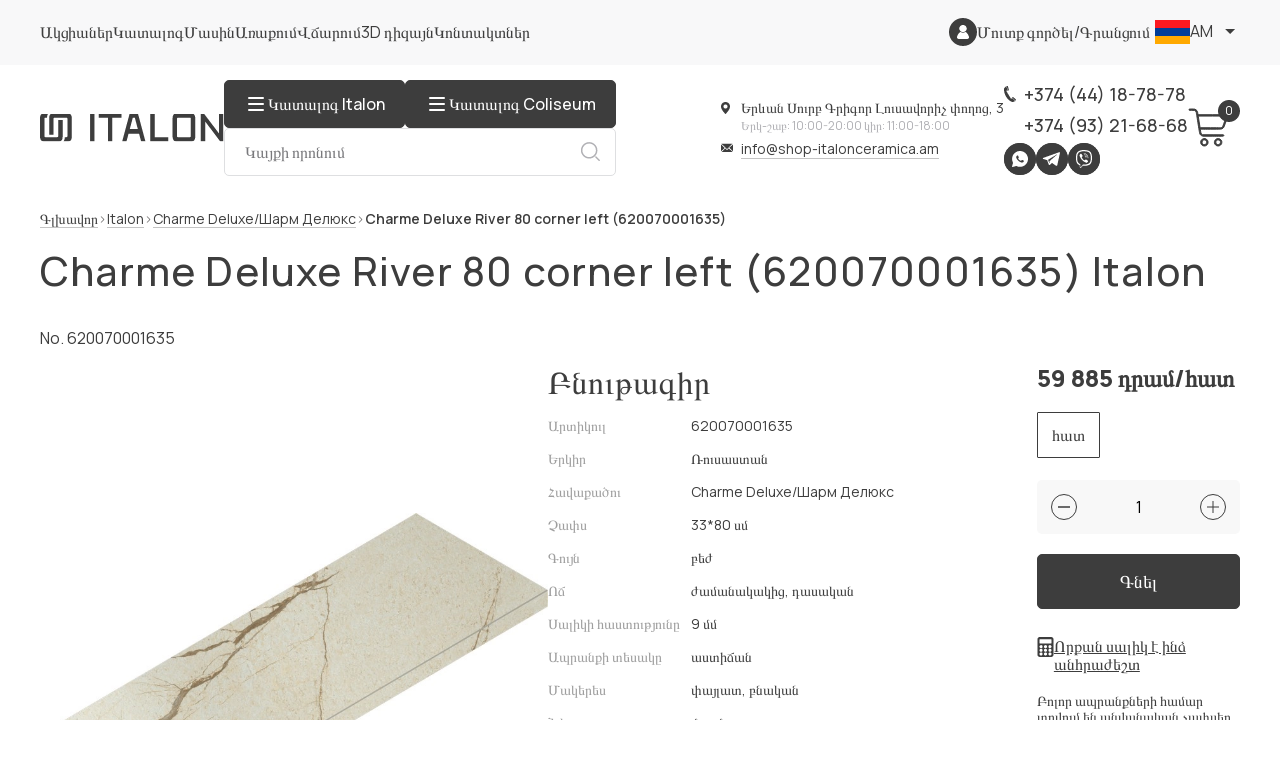

--- FILE ---
content_type: text/html; charset=UTF-8
request_url: https://shop-italonceramica.am/product/620070001635/
body_size: 23986
content:
<!DOCTYPE html><html lang="am"><head><title>Charme Deluxe River 80 corner left (620070001635) Italon գնել գործարքի գնով Պաշտոնական խանութ Italon shop-italonceramica.am</title><script>
                if(!(window.BX||top.BX)) window.BX = {message:function(a){}}
            </script><script>
            let SITE_ID = 's1';
            let SITE_DIR = '/';
        </script><meta http-equiv="Content-Type" content="text/html; charset=UTF-8" />
<meta name="keywords" content="Charme Deluxe River 80 corner left (620070001635) Italon Ceramica" />
<meta name="description" content="Charme Deluxe River 80 corner left (620070001635) Italon գնել Երևանում գտնվող Italon Ceramica պաշտոնական խանութից ։  Զեղչեր, ԱԱՀ, մեծածախ վաճառք: ☎️ +374 (44) 18-78-78 ✔️ առաքում Հայաստանում:" />
<link href="/bitrix/js/ui/design-tokens/dist/ui.design-tokens.css?172674347326358" type="text/css"  rel="stylesheet" />

<script>if(!window.BX)window.BX={};if(!window.BX.message)window.BX.message=function(mess){if(typeof mess==='object'){for(let i in mess) {BX.message[i]=mess[i];} return true;}};</script>
<script>(window.BX||top.BX).message({"pull_server_enabled":"Y","pull_config_timestamp":1694606605,"shared_worker_allowed":"Y","pull_guest_mode":"N","pull_guest_user_id":0,"pull_worker_mtime":1750410987});(window.BX||top.BX).message({"PULL_OLD_REVISION":"This page must be reloaded to ensure proper site functioning and to continue work."});</script>
<script>(window.BX||top.BX).message({"JS_CORE_LOADING":"Loading...","JS_CORE_WINDOW_CLOSE":"Close","JS_CORE_WINDOW_EXPAND":"Expand","JS_CORE_WINDOW_NARROW":"Restore","JS_CORE_WINDOW_SAVE":"Save","JS_CORE_WINDOW_CANCEL":"Cancel","JS_CORE_H":"h","JS_CORE_M":"m","JS_CORE_S":"s","JS_CORE_NO_DATA":"- No data -","JSADM_AI_HIDE_EXTRA":"Hide extra items","JSADM_AI_ALL_NOTIF":"All notifications","JSADM_AUTH_REQ":"Authentication is required!","JS_CORE_WINDOW_AUTH":"Log In","JS_CORE_IMAGE_FULL":"Full size","JS_CORE_WINDOW_CONTINUE":"Continue"});</script>



<script>BX.Runtime.registerExtension({"name":"main.core","namespace":"BX","loaded":true});</script>
<script>
</script>
<script>BX.Runtime.registerExtension({"name":"ui.design-tokens","namespace":"window","loaded":true});</script>
<script>BX.Runtime.registerExtension({"name":"ui.fonts.opensans","namespace":"window","loaded":true});</script>
<script>BX.Runtime.registerExtension({"name":"main.popup","namespace":"BX.Main","loaded":true});</script>
<script>BX.Runtime.registerExtension({"name":"popup","namespace":"window","loaded":true});</script>
<script>(window.BX||top.BX).message({"LANGUAGE_ID":"am","FORMAT_DATE":"DD.MM.YYYY","FORMAT_DATETIME":"DD.MM.YYYY HH:MI:SS","COOKIE_PREFIX":"BITRIX_SM","SERVER_TZ_OFFSET":"10800","UTF_MODE":"Y","SITE_ID":"s1","SITE_DIR":"\/","USER_ID":"","SERVER_TIME":1768605236,"USER_TZ_OFFSET":0,"USER_TZ_AUTO":"Y","bitrix_sessid":"47f22623473db69eb66b578d4e8d34d6"});</script>

<meta property="og:title" content="Charme Deluxe River 80 corner left (620070001635) Italon գնել գործարքի գնով Պաշտոնական խանութ Italon shop-italonceramica.am">
<meta property="og:description" content="Charme Deluxe River 80 corner left (620070001635) Italon գնել Երևանում գտնվող Italon Ceramica պաշտոնական խանութից ։  Զեղչեր, ԱԱՀ, մեծածախ վաճառք: ☎️ +374 (44) 18-78-78 ✔️ առաքում Հայաստանում:">
<meta property="og:image" content="https://shop-italonceramica.am/bitrix/templates/italon/img/logo.png">
<meta property="og:type" content="website">
<meta property="og:url" content="https://shop-italonceramica.am/product/620070001635/">
<link rel="canonical" href="https://shop-italonceramica.am/product/620070001635/" >

<meta name="viewport" content="width=device-width, initial-scale=1"><meta name="theme-color" content="#c40031"><link rel="shortcut icon" href="/favicon.svg" type="image/svg+xml"><link rel="shortcut icon" href="/favicon.png" type="image/x-icon"><link rel="apple-touch-icon" sizes="32x32" href="/favicon_32.png"><link rel="apple-touch-icon" sizes="64x64" href="/favicon_64.png"><link rel="apple-touch-icon" sizes="96x96" href="/favicon_96.png"><link rel="shortcut icon" href="/bitrix/templates/italon/favicon.ico" type="image/x-icon"><link rel="stylesheet" href="/bitrix/templates/italon/css/style_header.css?v=1"><link rel="alternate" hreflang="x-default" href="https://shop-italonceramica.am/product/620070001635/" /><link rel="alternate" hreflang="ru" href="https://shop-italonceramica.am/ru/product/620070001635/" /><link rel="alternate" hreflang="en" href="https://shop-italonceramica.am/en/product/620070001635/" /><script type="application/ld+json">
{
    "@context" : "http://schema.org",
    "@type" : "Organization",
    "name" : "Խանութ Italon Ceramica",
    "email" : "info@shop-italonceramica.am",
    "url" : "https://shop-italonceramica.am/",
    "contactPoint" : [
    { "@type" : "ContactPoint",
          "telephone" : "+37444187878",
          "contactType" : "հեռախոս 1",
          "email" : "info@shop-italonceramica.am",
          "url" : "https://shop-italonceramica.am/"
    },{ "@type" : "ContactPoint",
          "telephone" : "+37493216868",
          "contactType" : "հեռախոս 2",
          "email" : "info@shop-italonceramica.am",
          "url" : "https://shop-italonceramica.am/"
    } ],
    "address" : [
        { "@type" : "PostalAddress",
        "addressLocality" : "Երևան",
        "streetAddress" : "Սուրբ Գրիգոր Լուսավորիչ փողոց, 3" 
        }
    ]
}
</script><script type="application/ld+json">
{
    "@context": "http://schema.org",
    "@type": "WebSite",
    "url": "https://shop-italonceramica.am/",
        "potentialAction": {
        "@type": "SearchAction",
        "target": "https://shop-italonceramica.am/catalog/?q={query}",
        "query-input": "required name=query"
    }
}
</script><script type="application/ld+json">
{
    "@context": "http://schema.org",
    "@type": "Store",
    "name": "Магазин Italon Ceramica",
    "image": "https://shop-italonceramica.am/bitrix/templates/italon/img/logo.png",
    "openingHoursSpecification": [
        {
            "@type": "OpeningHoursSpecification",
            "dayOfWeek": [
		"Երկուշաբթի",
		"Երեքշաբթի",
		"Չորեքշաբթի",
		"Հինգշաբթի",
		"Ուրբաթ",
		"Շաբաթ"
            ],
            "opens": "10:00",
            "closes": "20:00"
        },{
            "@type": "OpeningHoursSpecification",
            "dayOfWeek": [
		"Կիրակի"
            ],
            "opens": "11:00",
            "closes": "18:00"
        }
    ],
    "telephone": [
        "+37444187878",
        "+37493216868"
    ],
    "address" : [
        { "@type" : "PostalAddress",
        "addressLocality" : "Երևան",
        "streetAddress" : "Սուրբ Գրիգոր Լուսավորիչ փողոց, 3" 
        }
    ],
    "priceRange": "AMD"
}
</script><script>
    /*if (navigator.serviceWorker.controller) {
    //  console.log('[PWA Builder] active service worker found, no need to register')
    } else {
      navigator.serviceWorker.register('/sw.js', {
        scope: '/'
      }).then(function(reg) {
    //    console.log('Service worker has been registered for scope:'+ reg.scope);
      });
    }*/
    </script><!-- Google Tag Manager -->
<script>(function(w,d,s,l,i){w[l]=w[l]||[];w[l].push({'gtm.start':
new Date().getTime(),event:'gtm.js'});var f=d.getElementsByTagName(s)[0],
j=d.createElement(s),dl=l!='dataLayer'?'&l='+l:'';j.async=true;j.src=
'https://www.googletagmanager.com/gtm.js?id='+i+dl;f.parentNode.insertBefore(j,f);
})(window,document,'script','dataLayer','GTM-PCRLBX4L');</script>
<!-- End Google Tag Manager -->
<script>
  window.dataLayer = window.dataLayer || [];
  function gtag(){dataLayer.push(arguments);}
</script></head><body><!-- Google Tag Manager (noscript) -->
<noscript><iframe src="https://www.googletagmanager.com/ns.html?id=GTM-PCRLBX4L"
height="0" width="0" style="display:none;visibility:hidden"></iframe></noscript>
<!-- End Google Tag Manager (noscript) --><div class="wrapper"><header class="header"><div class="header-top"><div class="header-top__container"><div class="header-top__body"><div class="header__menu menu"><button type="button" aria-label="Burger menu button" class="menu__icon icon-menu"><span></span></button><nav class="menu__body"><ul class="menu__list"><li class="menu__item "><a href="/sale/" class="menu__link">Ակցիաներ</a></li><li class="menu__item "><a href="/catalog/" class="menu__link">Կատալոգ</a></li><li class="menu__item "><a href="/about/" class="menu__link">Մասին</a></li><li class="menu__item "><a href="/delivery/" class="menu__link">Առաքում</a></li><li class="menu__item "><a href="/payment/" class="menu__link">Վճարում</a></li><li class="menu__item "><a href="/design3d/" class="menu__link">3D դիզայն</a></li><li class="menu__item "><a href="/contacts/" class="menu__link">Կոնտակտներ</a></li></ul></nav></div><div class="header-top__right"><div class="header-top__icon"><svg><use xlink:href="/bitrix/templates/italon/img/icons/icons.svg#user"></use></svg></div><div class="header-top__buttons"><a href="/personal/" class="header-top__button">Մուտք գործել</a> <span>/</span> <a href="/personal/?register=yes" class="header-top__button">Գրանցում</a></div></div><a href="/cart/" class="header-bottom__card header-bottom__card-m"><svg><use xlink:href="/bitrix/templates/italon/img/icons/icons.svg#card"></use></svg><span class="counter">0</span></a><div class="header-top__lang" id="site-selector"><select name="form[]" data-class-modif="form" onchange="if(x != '')window.location.href = this.value;"><option data-asset="/bitrix/templates/italon/img/icons/am.png" data-class="header-top__lang-am" value="https://shop-italonceramica.am/" selected>am</option><option data-asset="/bitrix/templates/italon/img/icons/ru.png" data-class="header-top__lang-ru" value="https://shop-italonceramica.am/ru/">ru</option><option data-asset="/bitrix/templates/italon/img/icons/en.png" data-class="header-top__lang-en" value="https://shop-italonceramica.am/en/">en</option></select></div></div></div></div><div class="header-bottom"><div class="header-bottom__container"><a href="/" aria-label="Index page link" class="header-bottom__logo-ibg header-bottom__logo-ibg-m"><img src="/bitrix/templates/italon/img/logo.svg" alt="Italon Ceramica" width="184" height="28"></a><div class="header-bottom__body"><div class="header-bottom__left header-bottom__left-s"><a href="/" aria-label="Index page link" class="header-bottom__logo-ibg header-bottom__logo-ibg-s"><img src="/bitrix/templates/italon/img/logo.svg" alt="Italon Ceramica" width="184" height="28"></a><div class="display-flex flex-direction-column"><div class="display-flex flex-direction-row"><a href="/catalog/" class="header-bottom__catalog header-bottom__catalog-s"><div class="header-bottom__catalog-icon"><span></span></div><div class="header-bottom__catalog-text">Կատալոգ Italon</div></a><a href="/coliseum/" class="header-bottom__catalog header-bottom__catalog-s"><div class="header-bottom__catalog-icon"><span></span></div><div class="header-bottom__catalog-text">Կատալոգ Coliseum</div></a></div><form class="header-bottom__form header-bottom__form-s" method="GET" id="search_form" action="/catalog/"><input class="header-bottom__search-input" name="q" type="text" placeholder="Կայքի որոնում" id="search_input" onclick="runSearchAutocomplete(this);" value=""><button type="submit" aria-label="Search button" class="header-bottom__search-button font0">Որոնում<svg><use xlink:href="/bitrix/templates/italon/img/icons/icons.svg#search"></use></svg></button></form></div></div><div class="header-bottom__right"><div class="header-bottom__locmails"><div class="header-bottom__addresscont"><div class="header-bottom__address"><svg><use xlink:href="/bitrix/templates/italon/img/icons/icons.svg#location"></use></svg><div class="header-bottom__address-text">Երևան Սուրբ Գրիգոր Լուսավորիչ փողոց, 3</div></div><div class="header-bottom__times"><span>Երկ-շաբ: 10:00-20:00 կիր: 11:00-18:00</span></div></div><div class="header-bottom__mail"><svg><use xlink:href="/bitrix/templates/italon/img/icons/icons.svg#mail"></use></svg><a class="header-bottom__mail-link" href="mailto:+info@shop-italonceramica.am">info@shop-italonceramica.am</a></div></div><div class="header-bottom__actions"><div class="header-bottom__phone"><svg><use xlink:href="/bitrix/templates/italon/img/icons/icons.svg#phone"></use></svg><a class="header-bottom__phone-link" href="tel:+37444187878">+374 (44) 18-78-78</a></div><div class="header-bottom__phone"><a class="header-bottom__phone-link" href="tel:+37493216868">+374 (93) 21-68-68</a></div><div class="header-bottom__socs socs-block"><a href="https://wa.me/37493216868" aria-label="Whatsapp" class="socs-block__item-ibg font0"><img src="/bitrix/templates/italon/img/icons/whatsapp.svg" alt="Whatsapp">Whatsapp</a><a href="https://t.me/italon_armenia" aria-label="Telegram" class="socs-block__item-ibg font0"><img src="/bitrix/templates/italon/img/icons/telegram.svg" alt="Telegram">Telegram</a><a href="viber://chat?number=+37493216868" aria-label="Viber" class="socs-block__item-ibg font0"><img src="/bitrix/templates/italon/img/icons/viber.svg" alt="Viber">Viber</a></div><div class="header-bottom__left header-bottom__left-m"><form action="/catalog/" class="header-bottom__form header-bottom__form-s" method="POST"><input type="text" name="q" autocomplete="off" placeholder="Կայքի որոնում" class="header-bottom__search-input" id="search_input_mobile" onclick="runSearchAutocomplete(this);" value=""><button type="submit" aria-label="Search button" class="header-bottom__search-button font0">Որոնում<svg><use xlink:href="/bitrix/templates/italon/img/icons/icons.svg#search"></use></svg></button></form></div></div><a href="/cart/" class="header-bottom__card header-bottom__card-s"><svg><use xlink:href="/bitrix/templates/italon/img/icons/icons.svg#card"></use></svg><span id="header-basket-count" class="counter">3</span></a></div></div></div></div><form action="/catalog/" class="header-bottom__form header-bottom__form-m" method="POST"><input type="text" name="q" autocomplete="off" placeholder="Կայքի որոնում" class="header-bottom__search-input" id="search_input_mobile_2" onclick="runSearchAutocomplete(this);" value=""><button type="submit" aria-label="Search button" class="header-bottom__search-button font0">Որոնում<svg><use xlink:href="/bitrix/templates/italon/img/icons/icons.svg#search"></use></svg></button></form><a href="/catalog/" class="header-bottom__catalog header-bottom__catalog-m"><div class="header-bottom__catalog-icon"><span></span></div><div class="header-bottom__catalog-text">Կատալոգ Italon</div></a><a href="/coliseum/" class="header-bottom__catalog header-bottom__catalog-m"><div class="header-bottom__catalog-icon"><span></span></div><div class="header-bottom__catalog-text">Կատալոգ Coliseum</div></a></header><main class="main-page"><div class="crumbs"><div class="crumbs__container"><div class="crumbs__body"><div class="crumbs__link"><a href="/" title="Գլխավոր ">Գլխավոր </a></div><div class="crumbs__link"><a href="/catalog/italon/" title="Italon">Italon</a></div><div class="crumbs__link"><a href="/catalog/charme-deluxe/" title="Charme Deluxe/Шарм Делюкс">Charme Deluxe/Шарм Делюкс</a></div><div class="crumbs__link"><a href="#">Charme Deluxe River 80 corner left (620070001635)</a></div></div></div><script type="application/ld+json">
    {
     "@context": "http://schema.org",
     "@type": "BreadcrumbList",
     "itemListElement":
     [
      {
            "@type": "ListItem",
            "position": 1,
            "item":
            {
             "@id": "/",
             "name": "Գլխավոր "
             }
           },{
            "@type": "ListItem",
            "position": 2,
            "item":
            {
             "@id": "/catalog/italon/",
             "name": "Italon"
             }
           },{
            "@type": "ListItem",
            "position": 3,
            "item":
            {
             "@id": "/catalog/charme-deluxe/",
             "name": "Charme Deluxe/Шарм Делюкс"
             }
           },{
            "@type": "ListItem",
            "position": 4,
            "item":
            {
             "@id": "",
             "name": "Charme Deluxe River 80 corner left (620070001635)"
             }
           }
     ]
    }
    </script></div><div class="design__container"><h1 class="design__title title">Charme Deluxe River 80 corner left (620070001635) Italon</h1></div><script type="application/ld+json">{
    "@context": "http://schema.org",
    "@type": "Product",
    "description": "Заказывайте Charme Deluxe River 80 corner left (620070001635) по выгодной цене. Всего за 59 885 դրամ",
    "name": "Charme Deluxe River 80 corner left (620070001635)",
    "image": ["https://shop-italonceramica.am/images/product/o/stupen-620070001635.jpg"],
    "brand": {
        "@type": "Brand",
        "name": "none"
    },
    "sku": "620070001635",
    "mpn": "none",
        "offers": {
        "sku": "620070001635",
        "@type": "Offer",
        "availability": "http://schema.org/OutOfStock",
        "url": "https://shop-italonceramica.am/product/620070001635/",
        "price": "59885",
        "priceCurrency": "AMD",
        "priceValidUntil": "2026-01-03",
        "seller": {
            "@type": "Organization",
            "name": "Интернет-магазин ATLAS CONCORDE"
        }
    },    "aggregateRating": {
        "@type": "AggregateRating",
        "ratingValue": "5",
        "reviewCount": "1",
        "bestRating": "5",
        "worstRating": "0"
    },
    "review": []
}</script><section class="product"><div class="product__container"><div class="product__article">No. 620070001635</div><div class="product__body"><div class="product__left"><div class="product__slider"><div data-gallery class="product__wrapper"><a href="/images/product/o/stupen-620070001635.jpg" class="product__slide" data-fancybox><div class="product__slide-ibg--contain"><picture><source srcset="/images/webp/product/o/stupen-620070001635.webp" type="image/webp"><source srcset="/images/product/o/stupen-620070001635.jpg" type="image/jpeg"><img src="/images/product/o/stupen-620070001635.jpg" alt="Charme Deluxe River 80 corner left (620070001635)"  width="800" height="496"></picture></div></a></div></div><div class="product__info"><div class="product__info-block"><div class="product__info-title">Բնութագիր</div><div class="product__info-rows"><div class="product__info-row"><div class="product__info-name">Արտիկուլ</div><div class="product__info-desc">620070001635</div></div><div class="product__info-row"><div class="product__info-name">Երկիր</div><div class="product__info-desc">Ռուսաստան</div></div><div class="product__info-row"><div class="product__info-name">Հավաքածու</div><div class="product__info-desc">Charme Deluxe/Шарм Делюкс</div></div><div class="product__info-row"><div class="product__info-name">Չափս</div><div class="product__info-desc">33*80 սմ</div></div><div class="product__info-row"><div class="product__info-name">Գույն</div><div class="product__info-desc">բեժ</div></div><div class="product__info-row"><div class="product__info-name">Ոճ</div><div class="product__info-desc">ժամանակակից, դասական</div></div><div class="product__info-row"><div class="product__info-name">Սալիկի հաստությունը</div><div class="product__info-desc">9 մմ</div></div><div class="product__info-row"><div class="product__info-name">Ապրանքի տեսակը</div><div class="product__info-desc">աստիճան</div></div><div class="product__info-row"><div class="product__info-name">Մակերես</div><div class="product__info-desc">փայլատ, բնական</div></div><div class="product__info-row"><div class="product__info-name">Նկար</div><div class="product__info-desc">մարմար</div></div><div class="product__info-row"><div class="product__info-name"></div><div class="product__info-desc"></div></div></div></div><div class="product__info-block"><div class="product__info-title"տուփ></div><div class="product__info-rows"><div class="product__info-row">
                                    <div class="product__info-name">Քանակը տուփի մեջ</div>
                                    <div class="product__info-desc">2 </div>
                                </div><div class="product__info-row"><div class="product__info-name">Տուփի քաշ</div><div class="product__info-desc">11.46 կգ</div></div></div></div></div></div><div class="product__right"><div class="product__price">59 885 դրամ/հատ</div><div class="product__right-block product-form"><div class="product__right-top"><div class="product__options prods-item__options"><div class="options"><div class="options__item"><label for="inp_3_" class="options__label change-qty  active" data-qty="sht"><span class="options__text">հատ</span></label></div></div></div><div class="product__quantity"><div class="quantity count-block__btns" data-qty="sht"><button data-quantity-minus type="button" class="quantity__button quantity__button--minus minus"></button><div class="quantity__input"><input id="inp_3_" class="value qty" type="text" name="count" value="1" data-step="1"></div><button data-quantity-plus type="button" class="quantity__button quantity__button--plus plus"></button></div></div><button type="button" class="product__button button add2cart" data-product-id="108534"><span data-set-text="ավելացնել զամբյուղում">Գնել</span></button></div><div class="product__right-bottom"><div class="product__warn"><div class="product__calc"><svg><use xlink:href="/bitrix/templates/italon/img/icons/icons.svg#calc-b"></use></svg><a href="/design3d/" class="product__calcbutton">Որքան սալիկ է ինձ անհրաժեշտ</a></div></div><div class="product__warn"><div class="product__warn-text"><p>Բոլոր ապրանքների համար տրվում են անվանական չափսեր, իրական չափերը համապատասխանում են տրամաչափերին:</p></div></div><div class="product__calc"><svg><use xlink:href="/bitrix/templates/italon/img/icons/icons.svg#table"></use></svg><p><a href="/downloads/Calibre_table_Coliseum_05_2023.pdf" class="product__calcbutton" target="_blank">Տրամաչափերի աղյուսակ</a></p></div></div></div></div></div></div></section><section class="desproject">
    <div class="desproject__container">
        <div class="desproject__body">
            <div class="desproject__left">
                <h2 class="desproject__title title">Ձեր տարածքի 3D դիզայնի նախագիծ</h2>
                <a href="/design3d/" class="desproject__button button button-t">Ստացեք այն անվճար</a>
            </div>
        </div>
    </div>
</section><section class="prods"><div class="prods__container"><h2 class="prods__title">Charme Deluxe/Шарм Делюкс հավաքածուի այլ ապրանքներ</h2><div class="prods__body"><div class="prods__row" data-entity="u1bo8n"><!-- items-container -->		<div class="prods-item"><script type="application/ld+json">{
            "@context": "http://schema.org",
            "@type": "Product",
            "description": "Заказывайте Charme Deluxe Orobico 160 corner left (620070001660) по выгодной цене. Всего за 80 475 դրամ",
            "name": "Charme Deluxe Orobico 160 corner left (620070001660)",
            "image": "https://shop-italonceramica.am/images/product/m/stupen-620070001660.jpg",
            "brand": "none",
            "sku": "620070001660",
            "mpn": "none",
                        "offers": {
                "sku": "620070001660",
                "@type": "Offer",
                "availability": "http://schema.org/OutOfStock",
                "url": "https://shop-italonceramica.am/product/620070001660/",
                "price": "80475",
                "priceCurrency": "AMD",
                "priceValidUntil": "2026-01-03",
                "seller": {
                    "@type": "Organization",
                    "name": "Интернет-магазин ATLAS CONCORDE"
                }
            },            "aggregateRating": {
                "@type": "AggregateRating",
                "ratingValue": "5",
                "reviewCount": "1",
                "bestRating": "5",
                "worstRating": "0"
            },            "review": []
        }</script><div class="prods-item__articul">№ 620070001660</div><a href="/product/620070001660/" class="prods-item__image-ibg--contain"><picture><source srcset="/images/webp/product/m/stupen-620070001660.webp" type="image/webp"><source srcset="/images/product/m/stupen-620070001660.jpg" type="image/jpeg"><img src="/images/product/m/stupen-620070001660.jpg" alt="Charme Deluxe Orobico 160 corner left (620070001660)" loading="lazy" width="341" height="208"></picture></a><div class="prods-item__content product-form"><a href="/product/620070001660/" class="prods-item__name">Charme Deluxe Orobico 160 corner left (620070001660)</a><div class="prods-item__sizes">33*160 սմ</div><div class="prods-item__price">80 475 դրամ/հատ</div><div class="prods-item__options"><div class="options"><div class="options__item"><label for="inp_3_98648" class="options__label change-qty  active" data-qty="sht"><span class="options__text">հատ</span></label></div></div></div><div class="quantity count-block__btns" data-qty="sht"><button type="button" class="quantity__button quantity__button--minus minus"></button><div class="quantity__input"><input id="inp_3_98648" class="value qty" type="text" name="count" value="1" data-step="1"></div><button type="button" class="quantity__button quantity__button--plus plus"></button></div><button type="button" class="prods-item__button button add2cart" data-product-id="108559"><svg><use xlink:href="/bitrix/templates/italon/img/icons/icons.svg#card"></use></svg><span data-set-text="Զամբյուղում է">Գնել</span></button></div></div>		<div class="prods-item"><script type="application/ld+json">{
            "@context": "http://schema.org",
            "@type": "Product",
            "description": "Заказывайте Charme Deluxe Emperador 160 corner left (620070001659) по выгодной цене. Всего за 80 475 դրամ",
            "name": "Charme Deluxe Emperador 160 corner left (620070001659)",
            "image": "https://shop-italonceramica.am/images/product/m/stupen-620070001659.jpg",
            "brand": "none",
            "sku": "620070001659",
            "mpn": "none",
                        "offers": {
                "sku": "620070001659",
                "@type": "Offer",
                "availability": "http://schema.org/OutOfStock",
                "url": "https://shop-italonceramica.am/product/620070001659/",
                "price": "80475",
                "priceCurrency": "AMD",
                "priceValidUntil": "2026-01-03",
                "seller": {
                    "@type": "Organization",
                    "name": "Интернет-магазин ATLAS CONCORDE"
                }
            },            "aggregateRating": {
                "@type": "AggregateRating",
                "ratingValue": "5",
                "reviewCount": "1",
                "bestRating": "5",
                "worstRating": "0"
            },            "review": []
        }</script><div class="prods-item__articul">№ 620070001659</div><a href="/product/620070001659/" class="prods-item__image-ibg--contain"><picture><source srcset="/images/webp/product/m/stupen-620070001659.webp" type="image/webp"><source srcset="/images/product/m/stupen-620070001659.jpg" type="image/jpeg"><img src="/images/product/m/stupen-620070001659.jpg" alt="Charme Deluxe Emperador 160 corner left (620070001659)" loading="lazy" width="341" height="208"></picture></a><div class="prods-item__content product-form"><a href="/product/620070001659/" class="prods-item__name">Charme Deluxe Emperador 160 corner left (620070001659)</a><div class="prods-item__sizes">33*160 սմ</div><div class="prods-item__price">80 475 դրամ/հատ</div><div class="prods-item__options"><div class="options"><div class="options__item"><label for="inp_3_85856" class="options__label change-qty  active" data-qty="sht"><span class="options__text">հատ</span></label></div></div></div><div class="quantity count-block__btns" data-qty="sht"><button type="button" class="quantity__button quantity__button--minus minus"></button><div class="quantity__input"><input id="inp_3_85856" class="value qty" type="text" name="count" value="1" data-step="1"></div><button type="button" class="quantity__button quantity__button--plus plus"></button></div><button type="button" class="prods-item__button button add2cart" data-product-id="108558"><svg><use xlink:href="/bitrix/templates/italon/img/icons/icons.svg#card"></use></svg><span data-set-text="Զամբյուղում է">Գնել</span></button></div></div>		<div class="prods-item"><script type="application/ld+json">{
            "@context": "http://schema.org",
            "@type": "Product",
            "description": "Заказывайте Charme Deluxe Sahara 160 corner left (620070001658) по выгодной цене. Всего за 80 475 դրամ",
            "name": "Charme Deluxe Sahara 160 corner left (620070001658)",
            "image": "https://shop-italonceramica.am/images/product/m/stupen-620070001658.jpg",
            "brand": "none",
            "sku": "620070001658",
            "mpn": "none",
                        "offers": {
                "sku": "620070001658",
                "@type": "Offer",
                "availability": "http://schema.org/OutOfStock",
                "url": "https://shop-italonceramica.am/product/620070001658/",
                "price": "80475",
                "priceCurrency": "AMD",
                "priceValidUntil": "2026-01-03",
                "seller": {
                    "@type": "Organization",
                    "name": "Интернет-магазин ATLAS CONCORDE"
                }
            },            "aggregateRating": {
                "@type": "AggregateRating",
                "ratingValue": "5",
                "reviewCount": "1",
                "bestRating": "5",
                "worstRating": "0"
            },            "review": []
        }</script><div class="prods-item__articul">№ 620070001658</div><a href="/product/620070001658/" class="prods-item__image-ibg--contain"><picture><source srcset="/images/webp/product/m/stupen-620070001658.webp" type="image/webp"><source srcset="/images/product/m/stupen-620070001658.jpg" type="image/jpeg"><img src="/images/product/m/stupen-620070001658.jpg" alt="Charme Deluxe Sahara 160 corner left (620070001658)" loading="lazy" width="341" height="208"></picture></a><div class="prods-item__content product-form"><a href="/product/620070001658/" class="prods-item__name">Charme Deluxe Sahara 160 corner left (620070001658)</a><div class="prods-item__sizes">33*160 սմ</div><div class="prods-item__price">80 475 դրամ/հատ</div><div class="prods-item__options"><div class="options"><div class="options__item"><label for="inp_3_11293" class="options__label change-qty  active" data-qty="sht"><span class="options__text">հատ</span></label></div></div></div><div class="quantity count-block__btns" data-qty="sht"><button type="button" class="quantity__button quantity__button--minus minus"></button><div class="quantity__input"><input id="inp_3_11293" class="value qty" type="text" name="count" value="1" data-step="1"></div><button type="button" class="quantity__button quantity__button--plus plus"></button></div><button type="button" class="prods-item__button button add2cart" data-product-id="108557"><svg><use xlink:href="/bitrix/templates/italon/img/icons/icons.svg#card"></use></svg><span data-set-text="Զամբյուղում է">Գնել</span></button></div></div>		<div class="prods-item"><script type="application/ld+json">{
            "@context": "http://schema.org",
            "@type": "Product",
            "description": "Заказывайте Charme Deluxe River 160 corner left (620070001657) по выгодной цене. Всего за 80 475 դրամ",
            "name": "Charme Deluxe River 160 corner left (620070001657)",
            "image": "https://shop-italonceramica.am/images/product/m/stupen-620070001657.jpg",
            "brand": "none",
            "sku": "620070001657",
            "mpn": "none",
                        "offers": {
                "sku": "620070001657",
                "@type": "Offer",
                "availability": "http://schema.org/OutOfStock",
                "url": "https://shop-italonceramica.am/product/620070001657/",
                "price": "80475",
                "priceCurrency": "AMD",
                "priceValidUntil": "2026-01-03",
                "seller": {
                    "@type": "Organization",
                    "name": "Интернет-магазин ATLAS CONCORDE"
                }
            },            "aggregateRating": {
                "@type": "AggregateRating",
                "ratingValue": "5",
                "reviewCount": "1",
                "bestRating": "5",
                "worstRating": "0"
            },            "review": []
        }</script><div class="prods-item__articul">№ 620070001657</div><a href="/product/620070001657/" class="prods-item__image-ibg--contain"><picture><source srcset="/images/webp/product/m/stupen-620070001657.webp" type="image/webp"><source srcset="/images/product/m/stupen-620070001657.jpg" type="image/jpeg"><img src="/images/product/m/stupen-620070001657.jpg" alt="Charme Deluxe River 160 corner left (620070001657)" loading="lazy" width="341" height="208"></picture></a><div class="prods-item__content product-form"><a href="/product/620070001657/" class="prods-item__name">Charme Deluxe River 160 corner left (620070001657)</a><div class="prods-item__sizes">33*160 սմ</div><div class="prods-item__price">80 475 դրամ/հատ</div><div class="prods-item__options"><div class="options"><div class="options__item"><label for="inp_3_24546" class="options__label change-qty  active" data-qty="sht"><span class="options__text">հատ</span></label></div></div></div><div class="quantity count-block__btns" data-qty="sht"><button type="button" class="quantity__button quantity__button--minus minus"></button><div class="quantity__input"><input id="inp_3_24546" class="value qty" type="text" name="count" value="1" data-step="1"></div><button type="button" class="quantity__button quantity__button--plus plus"></button></div><button type="button" class="prods-item__button button add2cart" data-product-id="108556"><svg><use xlink:href="/bitrix/templates/italon/img/icons/icons.svg#card"></use></svg><span data-set-text="Զամբյուղում է">Գնել</span></button></div></div>		<div class="prods-item"><script type="application/ld+json">{
            "@context": "http://schema.org",
            "@type": "Product",
            "description": "Заказывайте Charme Deluxe Fantastico 160 corner left (620070001656) по выгодной цене. Всего за 80 475 դրամ",
            "name": "Charme Deluxe Fantastico 160 corner left (620070001656)",
            "image": "https://shop-italonceramica.am/images/product/m/stupen-620070001656.jpg",
            "brand": "none",
            "sku": "620070001656",
            "mpn": "none",
                        "offers": {
                "sku": "620070001656",
                "@type": "Offer",
                "availability": "http://schema.org/OutOfStock",
                "url": "https://shop-italonceramica.am/product/620070001656/",
                "price": "80475",
                "priceCurrency": "AMD",
                "priceValidUntil": "2026-01-03",
                "seller": {
                    "@type": "Organization",
                    "name": "Интернет-магазин ATLAS CONCORDE"
                }
            },            "aggregateRating": {
                "@type": "AggregateRating",
                "ratingValue": "5",
                "reviewCount": "1",
                "bestRating": "5",
                "worstRating": "0"
            },            "review": []
        }</script><div class="prods-item__articul">№ 620070001656</div><a href="/product/620070001656/" class="prods-item__image-ibg--contain"><picture><source srcset="/images/webp/product/m/stupen-620070001656.webp" type="image/webp"><source srcset="/images/product/m/stupen-620070001656.jpg" type="image/jpeg"><img src="/images/product/m/stupen-620070001656.jpg" alt="Charme Deluxe Fantastico 160 corner left (620070001656)" loading="lazy" width="341" height="208"></picture></a><div class="prods-item__content product-form"><a href="/product/620070001656/" class="prods-item__name">Charme Deluxe Fantastico 160 corner left (620070001656)</a><div class="prods-item__sizes">33*160 սմ</div><div class="prods-item__price">80 475 դրամ/հատ</div><div class="prods-item__options"><div class="options"><div class="options__item"><label for="inp_3_86212" class="options__label change-qty  active" data-qty="sht"><span class="options__text">հատ</span></label></div></div></div><div class="quantity count-block__btns" data-qty="sht"><button type="button" class="quantity__button quantity__button--minus minus"></button><div class="quantity__input"><input id="inp_3_86212" class="value qty" type="text" name="count" value="1" data-step="1"></div><button type="button" class="quantity__button quantity__button--plus plus"></button></div><button type="button" class="prods-item__button button add2cart" data-product-id="108555"><svg><use xlink:href="/bitrix/templates/italon/img/icons/icons.svg#card"></use></svg><span data-set-text="Զամբյուղում է">Գնել</span></button></div></div>		<div class="prods-item"><script type="application/ld+json">{
            "@context": "http://schema.org",
            "@type": "Product",
            "description": "Заказывайте Charme Deluxe Invisible 160 corner left (620070001655) по выгодной цене. Всего за 80 475 դրամ",
            "name": "Charme Deluxe Invisible 160 corner left (620070001655)",
            "image": "https://shop-italonceramica.am/images/product/m/stupen-620070001655.jpg",
            "brand": "none",
            "sku": "620070001655",
            "mpn": "none",
                        "offers": {
                "sku": "620070001655",
                "@type": "Offer",
                "availability": "http://schema.org/OutOfStock",
                "url": "https://shop-italonceramica.am/product/620070001655/",
                "price": "80475",
                "priceCurrency": "AMD",
                "priceValidUntil": "2026-01-03",
                "seller": {
                    "@type": "Organization",
                    "name": "Интернет-магазин ATLAS CONCORDE"
                }
            },            "aggregateRating": {
                "@type": "AggregateRating",
                "ratingValue": "5",
                "reviewCount": "1",
                "bestRating": "5",
                "worstRating": "0"
            },            "review": []
        }</script><div class="prods-item__articul">№ 620070001655</div><a href="/product/620070001655/" class="prods-item__image-ibg--contain"><picture><source srcset="/images/webp/product/m/stupen-620070001655.webp" type="image/webp"><source srcset="/images/product/m/stupen-620070001655.jpg" type="image/jpeg"><img src="/images/product/m/stupen-620070001655.jpg" alt="Charme Deluxe Invisible 160 corner left (620070001655)" loading="lazy" width="341" height="208"></picture></a><div class="prods-item__content product-form"><a href="/product/620070001655/" class="prods-item__name">Charme Deluxe Invisible 160 corner left (620070001655)</a><div class="prods-item__sizes">33*160 սմ</div><div class="prods-item__price">80 475 դրամ/հատ</div><div class="prods-item__options"><div class="options"><div class="options__item"><label for="inp_3_99176" class="options__label change-qty  active" data-qty="sht"><span class="options__text">հատ</span></label></div></div></div><div class="quantity count-block__btns" data-qty="sht"><button type="button" class="quantity__button quantity__button--minus minus"></button><div class="quantity__input"><input id="inp_3_99176" class="value qty" type="text" name="count" value="1" data-step="1"></div><button type="button" class="quantity__button quantity__button--plus plus"></button></div><button type="button" class="prods-item__button button add2cart" data-product-id="108554"><svg><use xlink:href="/bitrix/templates/italon/img/icons/icons.svg#card"></use></svg><span data-set-text="Զամբյուղում է">Գնել</span></button></div></div>		<div class="prods-item"><script type="application/ld+json">{
            "@context": "http://schema.org",
            "@type": "Product",
            "description": "Заказывайте Charme Deluxe Arabescato 160 corner left (620070001654) по выгодной цене. Всего за 80 475 դրամ",
            "name": "Charme Deluxe Arabescato 160 corner left (620070001654)",
            "image": "https://shop-italonceramica.am/images/product/m/stupen-620070001654.jpg",
            "brand": "none",
            "sku": "620070001654",
            "mpn": "none",
                        "offers": {
                "sku": "620070001654",
                "@type": "Offer",
                "availability": "http://schema.org/OutOfStock",
                "url": "https://shop-italonceramica.am/product/620070001654/",
                "price": "80475",
                "priceCurrency": "AMD",
                "priceValidUntil": "2026-01-03",
                "seller": {
                    "@type": "Organization",
                    "name": "Интернет-магазин ATLAS CONCORDE"
                }
            },            "aggregateRating": {
                "@type": "AggregateRating",
                "ratingValue": "5",
                "reviewCount": "1",
                "bestRating": "5",
                "worstRating": "0"
            },            "review": []
        }</script><div class="prods-item__articul">№ 620070001654</div><a href="/product/620070001654/" class="prods-item__image-ibg--contain"><picture><source srcset="/images/webp/product/m/stupen-620070001654.webp" type="image/webp"><source srcset="/images/product/m/stupen-620070001654.jpg" type="image/jpeg"><img src="/images/product/m/stupen-620070001654.jpg" alt="Charme Deluxe Arabescato 160 corner left (620070001654)" loading="lazy" width="341" height="208"></picture></a><div class="prods-item__content product-form"><a href="/product/620070001654/" class="prods-item__name">Charme Deluxe Arabescato 160 corner left (620070001654)</a><div class="prods-item__sizes">33*160 սմ</div><div class="prods-item__price">80 475 դրամ/հատ</div><div class="prods-item__options"><div class="options"><div class="options__item"><label for="inp_3_3181" class="options__label change-qty  active" data-qty="sht"><span class="options__text">հատ</span></label></div></div></div><div class="quantity count-block__btns" data-qty="sht"><button type="button" class="quantity__button quantity__button--minus minus"></button><div class="quantity__input"><input id="inp_3_3181" class="value qty" type="text" name="count" value="1" data-step="1"></div><button type="button" class="quantity__button quantity__button--plus plus"></button></div><button type="button" class="prods-item__button button add2cart" data-product-id="108553"><svg><use xlink:href="/bitrix/templates/italon/img/icons/icons.svg#card"></use></svg><span data-set-text="Զամբյուղում է">Գնել</span></button></div></div>		<div class="prods-item"><script type="application/ld+json">{
            "@context": "http://schema.org",
            "@type": "Product",
            "description": "Заказывайте Charme Deluxe Michelangelo 160 corner left (620070001653) по выгодной цене. Всего за 80 475 դրամ",
            "name": "Charme Deluxe Michelangelo 160 corner left (620070001653)",
            "image": "https://shop-italonceramica.am/images/product/m/stupen-620070001653.jpg",
            "brand": "none",
            "sku": "620070001653",
            "mpn": "none",
                        "offers": {
                "sku": "620070001653",
                "@type": "Offer",
                "availability": "http://schema.org/OutOfStock",
                "url": "https://shop-italonceramica.am/product/620070001653/",
                "price": "80475",
                "priceCurrency": "AMD",
                "priceValidUntil": "2026-01-03",
                "seller": {
                    "@type": "Organization",
                    "name": "Интернет-магазин ATLAS CONCORDE"
                }
            },            "aggregateRating": {
                "@type": "AggregateRating",
                "ratingValue": "5",
                "reviewCount": "1",
                "bestRating": "5",
                "worstRating": "0"
            },            "review": []
        }</script><div class="prods-item__articul">№ 620070001653</div><a href="/product/620070001653/" class="prods-item__image-ibg--contain"><picture><source srcset="/images/webp/product/m/stupen-620070001653.webp" type="image/webp"><source srcset="/images/product/m/stupen-620070001653.jpg" type="image/jpeg"><img src="/images/product/m/stupen-620070001653.jpg" alt="Charme Deluxe Michelangelo 160 corner left (620070001653)" loading="lazy" width="341" height="208"></picture></a><div class="prods-item__content product-form"><a href="/product/620070001653/" class="prods-item__name">Charme Deluxe Michelangelo 160 corner left (620070001653)</a><div class="prods-item__sizes">33*160 սմ</div><div class="prods-item__price">80 475 դրամ/հատ</div><div class="prods-item__options"><div class="options"><div class="options__item"><label for="inp_3_17298" class="options__label change-qty  active" data-qty="sht"><span class="options__text">հատ</span></label></div></div></div><div class="quantity count-block__btns" data-qty="sht"><button type="button" class="quantity__button quantity__button--minus minus"></button><div class="quantity__input"><input id="inp_3_17298" class="value qty" type="text" name="count" value="1" data-step="1"></div><button type="button" class="quantity__button quantity__button--plus plus"></button></div><button type="button" class="prods-item__button button add2cart" data-product-id="108552"><svg><use xlink:href="/bitrix/templates/italon/img/icons/icons.svg#card"></use></svg><span data-set-text="Զամբյուղում է">Գնել</span></button></div></div><!-- items-container --></div><a href="/catalog/charme-deluxe/" class="prods__button button button-t">Դիտեք ամբողջ հավաքածուն</a></div><div class="navigation_block" data-pagination-num="u1bo8n"><!-- pagination-container --><!-- pagination-container --></div></div></section></main><footer class="footer"><div class="footer__container"><div class="footer__body"><div class="footer__left"><a href="/" aria-label="Index page link" class="footer__logo-ibg"><img src="/bitrix/templates/italon/img/logo-w.svg" alt="Italon Ceramica" loading="lazy" width="220" height="59"></a><div class="footer__socs"><div class="socs-block"><a href="https://t.me/italon_armenia" aria-label="Telegram" class="socs-block__item-ibg font0"><img src="/bitrix/templates/italon/img/icons/telegram-w.svg" alt="Telegram">Telegram</a></div></div><div class="footer__cards footer__cards-s"><div class="footer__card-ibg"><img src="/bitrix/templates/italon/img/footer-1.webp" alt="Visa" loading="lazy" width="60" height="40"></div><div class="footer__card-ibg"><img src="/bitrix/templates/italon/img/footer-2.webp" alt="Mastercard" loading="lazy" width="60" height="40"></div><div class="footer__card-ibg"><img src="/bitrix/templates/italon/img/footer-4.webp" alt="ArCa" loading="lazy" width="60" height="40"></div><div class="footer__card-ibg"><img src="/bitrix/templates/italon/img/footer-3.webp" alt="Mir" loading="lazy" width="60" height="40"></div></div></div><nav class="footer__right"><div class="footer__column"><div class="footer__title">Տեղեկություն</div><div class="footer__cont"><ul class="footer__list"><li class="footer__li"><a href="/delivery/" class="footer__link">Առաքում</a></li><li class="footer__li"><a href="/payment/" class="footer__link">Վճարում և վերադարձ</a></li><li class="footer__li"><a href="/policy-personal-data/" class="footer__link">Գաղտնիության քաղաքականություն</a></li></ul></div></div><div class="footer__column"><div class="footer__title">Ապրանքներ</div><div class="footer__cont"><ul class="footer__list"><li class="footer__li"><a href="/catalog/" class="footer__link">Հավաքածուներ</a></li><li class="footer__li"><a href="/sale/" class="footer__link">Ակցիաներ և հատուկ առաջարկներ</a></li></ul></div></div><div class="footer__column"><div class="footer__title">Կոնտակտներ</div><div class="footer__cont"><div class="footer__address footer__iconcont"><svg><use xlink:href="/bitrix/templates/italon/img/icons/icons.svg#location-w"></use></svg><div class="footer__address-text">Երևան Սուրբ Գրիգոր Լուսավորիչ փողոց, 3</div></div><div class="footer__phonetimes"><div class="footer__phonecont footer__iconcont"><svg><use xlink:href="/bitrix/templates/italon/img/icons/icons.svg#phone-w"></use></svg><div class="footer__phones"><a class="footer__phone" href="tel:+37444187878">+374 (44) 18-78-78</a><a class="footer__phone" href="tel:+37493216868">+374 (93) 21-68-68</a></div></div><div class="footer__time"><span>Երկ-շաբ: 10:00-20:00 կիր: 11:00-18:00</span></div></div><div class="footer__mail footer__iconcont"><svg><use xlink:href="/bitrix/templates/italon/img/icons/icons.svg#mail-w"></use></svg><a class="footer__mail-link" href="mailto:+info@shop-italonceramica.am">info@shop-italonceramica.am</a></div></div></div></nav></div><div class="footer__copyright"><div class="footer__cards footer__cards-m"><div class="footer__card-ibg"><img src="/bitrix/templates/italon/img/footer-1.webp" alt="Visa" loading="lazy" width="60" height="40"></div><div class="footer__card-ibg"><img src="/bitrix/templates/italon/img/footer-2.webp" alt="Mastercard" loading="lazy" width="60" height="40"></div><div class="footer__card-ibg"><img src="/bitrix/templates/italon/img/footer-3.webp" alt="Mir" loading="lazy" width="60" height="40"></div></div><span>© COPYRIGHT 2026 | Italon Ceramica</span></div></div></footer></div><link rel="stylesheet" href="/bitrix/templates/italon/css/style_footer.css?v=1"><script src="/bitrix/templates/italon/js/app.js"></script><script src="/bitrix/templates/italon/files/slide.js"></script><script src="/bitrix/templates/italon/files/select.js"></script><script src="/bitrix/templates/italon/files/uniq.js"></script><script src="/bitrix/templates/italon/files/mediaqueries.js"></script><script src="/bitrix/templates/italon/files/tabs.js"></script><script src="/bitrix/templates/italon/files/spollers.js"></script><script src="/bitrix/templates/italon/js/main.js"></script><div id="svg-collection" style="display: none;">
		<svg id="viber-icon" width="33" height="33" viewBox="0 0 33 33" fill="none" xmlns="http://www.w3.org/2000/svg">
			<path d="M18.2866 8.57228C19.1578 8.55202 20.0236 8.71411 20.8285 9.04814C21.6333 9.38217 22.3595 9.88077 22.9603 10.5119C23.5611 11.1431 24.0233 11.8929 24.3173 12.7132C24.6114 13.5336 24.7306 14.4063 24.6675 15.2754M19.3179 11.9883C19.5827 11.9793 19.8465 12.0248 20.093 12.1221C20.3395 12.2193 20.5634 12.3662 20.7507 12.5535C20.9381 12.7409 21.0849 12.9647 21.1821 13.2112C21.2794 13.4577 21.3249 13.7215 21.3159 13.9863L19.3179 11.9883ZM18.8667 10.2481C19.4251 10.2474 19.9778 10.3602 20.4913 10.5795C21.0048 10.7988 21.4684 11.12 21.8541 11.5238C22.2398 11.9275 22.5395 12.4054 22.735 12.9284C22.9306 13.4514 23.0179 14.0087 22.9917 14.5664L18.8667 10.2481Z" stroke="#E49D65" stroke-linecap="round"/>
			<path d="M18.333 17.4152C18.7627 16.8566 19.2783 16.7707 19.8799 17.1574L22.2002 18.8977C22.544 19.3274 22.3936 19.9289 21.7491 20.7024C21.1045 21.4758 20.503 21.7981 19.9444 21.6691C17.667 21.1535 15.4756 19.8645 13.3701 17.802C11.2647 15.7395 9.95413 13.5051 9.43851 11.0988C9.43851 10.2395 9.97562 9.50899 11.0498 8.90743C11.6084 8.52071 12.0811 8.62813 12.4678 9.22969L14.0791 11.4856C14.3369 12.0012 14.1866 12.4738 13.628 12.9035C11.1143 13.8703 16.9151 20.1223 18.333 17.4152ZM5.89358 14.7082C5.89358 19.7356 6.79593 20.8313 8.2139 22.3137C8.66507 22.7649 10.2764 23.5383 10.6631 23.5383V27.9856C10.6631 28.2434 10.9209 28.4367 11.1787 28.1789L14.5948 24.1184L16.2705 24.1828C25.5518 24.1828 26.6475 20.5734 26.6475 14.7082C26.6475 8.84297 25.5518 5.2336 16.2705 5.2336C6.98929 5.2336 5.89358 8.84297 5.89358 14.7082ZM3.95999 14.7082C3.95999 6.58711 7.50491 3.3 16.2705 3.3C25.0362 3.3 28.5811 6.58711 28.5811 14.7082C28.5811 22.8293 25.0362 26.1164 16.2705 26.1164C15.626 26.1164 15.1104 26.1164 14.208 25.9875L11.7588 28.759C11.3076 29.2746 9.95413 29.468 9.95413 27.9211V25.2141C9.56741 25.2141 8.66507 24.8274 7.44046 24.0539C6.21585 23.216 3.95999 21.218 3.95999 14.7082Z" fill="#E49D65"/>
		</svg>

		<svg id="tg-icon" width="25" height="25" viewBox="0 0 25 25" fill="none" xmlns="http://www.w3.org/2000/svg">
			<path d="M24.5 12.5C24.5 19.1274 19.1274 24.5 12.5 24.5C5.87258 24.5 0.5 19.1274 0.5 12.5C0.5 5.87258 5.87258 0.5 12.5 0.5C19.1274 0.5 24.5 5.87258 24.5 12.5Z" fill="#1F2024" stroke="#E49D65"/>
			<path d="M18.5839 7.19238L16.3525 18.4473C16.3525 18.4473 16.04 19.2285 15.1806 18.8525L10.0293 14.9023L8.15426 13.999L4.99996 12.9394C4.99996 12.9394 4.51656 12.7685 4.46774 12.3926C4.41891 12.0166 5.01461 11.8164 5.01461 11.8164L17.5537 6.89941C17.5537 6.89453 18.5839 6.44043 18.5839 7.19238Z" fill="#E49D65"/>
			<path d="M9.62891 18.3203C9.62891 18.3203 9.47754 18.3056 9.29199 17.7148C9.10645 17.124 8.1543 13.999 8.1543 13.999L15.7275 9.18944C15.7275 9.18944 16.167 8.92577 16.1475 9.18944C16.1475 9.18944 16.2256 9.23827 15.9912 9.45311C15.7568 9.67284 10.0439 14.8096 10.0439 14.8096" fill="#1F2024"/>
			<path d="M12.002 16.416L9.96584 18.2764C9.96584 18.2764 9.8047 18.3984 9.6338 18.3203L10.0244 14.8682" fill="#1F2024"/>
		</svg>

		<svg id="tg-w-icon" width="25" height="25" viewBox="0 0 25 25" fill="none" xmlns="http://www.w3.org/2000/svg">
			<path d="M24.5 12.5C24.5 19.1274 19.1274 24.5 12.5 24.5C5.87258 24.5 0.5 19.1274 0.5 12.5C0.5 5.87258 5.87258 0.5 12.5 0.5C19.1274 0.5 24.5 5.87258 24.5 12.5Z" fill="white" stroke="#E49D65"/>
			<path d="M18.5839 7.19238L16.3525 18.4473C16.3525 18.4473 16.04 19.2285 15.1806 18.8525L10.0292 14.9023L8.15421 13.999L4.99992 12.9394C4.99992 12.9394 4.51652 12.7685 4.46769 12.3926C4.41886 12.0166 5.01456 11.8164 5.01456 11.8164L17.5536 6.89941C17.5536 6.89453 18.5839 6.44043 18.5839 7.19238Z" fill="#E49D65"/>
			<path d="M9.62695 18.3203C9.62695 18.3203 9.47559 18.3056 9.29004 17.7148C9.10449 17.124 8.15234 13.999 8.15234 13.999L15.7256 9.18944C15.7256 9.18944 16.165 8.92577 16.1455 9.18944C16.1455 9.18944 16.2236 9.23827 15.9893 9.45311C15.7549 9.67284 10.042 14.8096 10.042 14.8096" fill="white"/>
			<path d="M12.001 16.416L9.96484 18.2764C9.96484 18.2764 9.80371 18.3984 9.63281 18.3203L10.0234 14.8682" fill="white"/>
		</svg>
			
		<svg id="whatsapp-icon" width="35" height="35" viewBox="0 0 35 35" fill="none" xmlns="http://www.w3.org/2000/svg">
			<path fill-rule="evenodd" clip-rule="evenodd" d="M12.3179 27.8349L6.08672 29.8179L4.2 30.4183L6.85053 22.5895C6.40574 21.7719 6.05341 20.9058 5.80239 20.0088C5.49788 18.9205 5.34423 17.7957 5.34423 16.6656C5.34423 13.3402 6.66731 10.1875 9.02595 7.84789C11.3923 5.50062 14.5685 4.2 17.9008 4.2C21.2322 4.2 24.4067 5.50218 26.771 7.84979C29.1286 10.1909 30.45 13.3442 30.45 16.6696C30.45 19.9944 29.1272 23.1467 26.7692 25.4862C24.4038 27.8331 21.2286 29.1342 17.8971 29.1342C16.8401 29.1342 15.7871 29.0037 14.763 28.7417C13.9184 28.5256 13.0987 28.2212 12.3179 27.8349L12.3179 27.8349Z" fill="#E49D65"/>
			<path fill-rule="evenodd" clip-rule="evenodd" d="M29.4489 16.6696C29.4489 13.5029 28.1559 10.6358 26.0655 8.56013C23.9754 6.48473 21.0886 5.20107 17.9008 5.20107C14.7102 5.20107 11.822 6.4843 9.7309 8.55857C7.63886 10.6338 6.34524 13.5004 6.34524 16.6656C6.34524 17.7281 6.49219 18.7591 6.76638 19.739C7.03883 20.7126 7.43741 21.6344 7.94263 22.4853L5.94128 28.3966L5.78307 28.8639L6.25315 28.7143L12.4088 26.7554C13.2237 27.194 14.0957 27.5376 15.0111 27.7718C15.9333 28.0077 16.8999 28.1331 17.897 28.1331C21.0862 28.1331 23.9735 26.8497 26.064 24.7756C28.1555 22.7005 29.4488 19.8342 29.4488 16.6696L29.4489 16.6696Z" fill="#1F2024"/>
			<path fill-rule="evenodd" clip-rule="evenodd" d="M16.0223 13.539C15.9716 13.4368 15.6789 12.7299 15.4091 12.0783C15.2367 11.6617 15.0722 11.2644 15.0399 11.1876C14.7361 10.4632 14.4003 10.485 14.1427 10.5017C14.1258 10.5028 14.1095 10.5039 14.0877 10.5039C13.9978 10.5039 13.9095 10.4983 13.818 10.4925C13.7035 10.4852 13.5847 10.4777 13.4724 10.4777C13.3232 10.4777 13.1199 10.5087 12.9058 10.6089C12.7471 10.6832 12.5833 10.7951 12.4334 10.9597C12.4116 10.9834 12.3951 11.0007 12.3772 11.0195C12.0205 11.3944 11.2431 12.2116 11.2431 13.781C11.2431 15.4274 12.4303 16.993 12.6048 17.2229L12.6041 17.2234L12.6057 17.2255L12.6077 17.2275C12.6145 17.2363 12.6397 17.2732 12.677 17.3276C13.1154 17.9689 15.1311 20.9168 18.1952 22.1136C20.975 23.1983 21.478 23.0766 21.9273 22.9679C22.0038 22.9494 22.0785 22.9313 22.1593 22.9238C22.5231 22.8896 23.1183 22.6406 23.6192 22.2908C24.0347 22.0006 24.3974 21.634 24.5363 21.2479C24.6602 20.9026 24.7303 20.5819 24.7627 20.318C24.8099 19.9345 24.7726 19.6328 24.7028 19.5163L24.7018 19.5153C24.5957 19.3405 24.4122 19.2539 24.137 19.1239C24.0885 19.101 24.0366 19.0765 23.9867 19.0524L23.9869 19.0521C23.7971 18.9555 23.1404 18.6345 22.5791 18.3691C22.2164 18.1977 21.8941 18.0504 21.7665 18.0046C21.587 17.9401 21.4305 17.8913 21.2629 17.9102C21.0727 17.9317 20.9069 18.0296 20.7531 18.2625L20.7527 18.2622C20.6754 18.3782 20.5394 18.5521 20.3908 18.7342C20.1553 19.0226 19.8744 19.3465 19.7547 19.4825V19.4835C19.7036 19.5417 19.6595 19.5734 19.6163 19.5786C19.5563 19.5858 19.4738 19.5613 19.3597 19.5052C19.2867 19.4687 19.2155 19.4379 19.1278 19.4001C18.6839 19.2086 17.8193 18.8355 16.834 17.9631C16.4815 17.6512 16.1713 17.3101 15.9123 16.9901C15.493 16.4722 15.2096 16.0108 15.097 15.8165C15.0082 15.664 15.1069 15.5652 15.1981 15.4741L15.1976 15.4735C15.2984 15.3728 15.4125 15.2357 15.527 15.0981C15.5792 15.0354 15.6313 14.9727 15.6948 14.8996L15.6957 14.8987C15.8502 14.7191 15.9142 14.5883 16.0006 14.4119C16.0156 14.3811 16.0314 14.3489 16.0472 14.3173L16.0482 14.3163C16.1242 14.1632 16.1436 14.0176 16.1295 13.8811C16.1163 13.7541 16.0738 13.6407 16.0219 13.5392L16.0223 13.539L16.0223 13.539Z" fill="#E49D65"/>
		</svg>

		<svg id="whatsapp-w-icon" width="35" height="35" viewBox="0 0 35 35" fill="none" xmlns="http://www.w3.org/2000/svg">
			<path fill-rule="evenodd" clip-rule="evenodd" d="M12.3171 27.8349L6.08594 29.8179L4.19922 30.4183L6.84975 22.5895C6.40496 21.7719 6.05263 20.9058 5.80161 20.0088C5.4971 18.9205 5.34346 17.7957 5.34346 16.6656C5.34346 13.3402 6.66653 10.1875 9.02517 7.84789C11.3915 5.50062 14.5677 4.2 17.9 4.2C21.2314 4.2 24.4059 5.50218 26.7702 7.84979C29.1278 10.1909 30.4492 13.3442 30.4492 16.6696C30.4492 19.9944 29.1264 23.1467 26.7684 25.4862C24.403 27.8331 21.2278 29.1342 17.8963 29.1342C16.8394 29.1342 15.7863 29.0037 14.7622 28.7417C13.9176 28.5256 13.098 28.2212 12.3171 27.8349L12.3171 27.8349Z" fill="#E49D65"/>
			<path fill-rule="evenodd" clip-rule="evenodd" d="M29.447 16.6696C29.447 13.5029 28.1541 10.6358 26.0637 8.56013C23.9736 6.48473 21.0868 5.20107 17.8989 5.20107C14.7083 5.20107 11.8202 6.4843 9.72908 8.55857C7.63704 10.6338 6.34343 13.5004 6.34343 16.6656C6.34343 17.7281 6.49037 18.7591 6.76456 19.739C7.03702 20.7126 7.43559 21.6344 7.94082 22.4853L5.93946 28.3966L5.78125 28.8639L6.25134 28.7143L12.407 26.7554C13.2219 27.194 14.0939 27.5376 15.0093 27.7718C15.9315 28.0077 16.8981 28.1331 17.8952 28.1331C21.0844 28.1331 23.9717 26.8497 26.0622 24.7756C28.1537 22.7005 29.447 19.8342 29.447 16.6696L29.447 16.6696Z" fill="white"/>
			<path fill-rule="evenodd" clip-rule="evenodd" d="M16.0214 13.539C15.9707 13.4368 15.678 12.7299 15.4082 12.0783C15.2358 11.6617 15.0713 11.2644 15.039 11.1876C14.7352 10.4632 14.3994 10.485 14.1418 10.5017C14.1249 10.5028 14.1086 10.5039 14.0868 10.5039C13.9969 10.5039 13.9086 10.4983 13.8171 10.4925C13.7026 10.4852 13.5838 10.4777 13.4715 10.4777C13.3223 10.4777 13.119 10.5087 12.9049 10.6089C12.7462 10.6832 12.5824 10.7951 12.4325 10.9597C12.4107 10.9834 12.3942 11.0007 12.3763 11.0195C12.0196 11.3944 11.2422 12.2116 11.2422 13.781C11.2422 15.4274 12.4294 16.993 12.6039 17.2229L12.6032 17.2234L12.6048 17.2255L12.6068 17.2275C12.6136 17.2363 12.6388 17.2732 12.6761 17.3276C13.1145 17.9689 15.1302 20.9168 18.1943 22.1136C20.9741 23.1983 21.4771 23.0766 21.9264 22.9679C22.0029 22.9494 22.0776 22.9313 22.1584 22.9238C22.5222 22.8896 23.1174 22.6406 23.6183 22.2908C24.0338 22.0006 24.3965 21.634 24.5354 21.2479C24.6593 20.9026 24.7294 20.5819 24.7618 20.318C24.809 19.9345 24.7717 19.6328 24.7019 19.5163L24.7009 19.5153C24.5948 19.3405 24.4113 19.2539 24.1361 19.1239C24.0876 19.101 24.0357 19.0765 23.9858 19.0524L23.986 19.0521C23.7962 18.9555 23.1395 18.6345 22.5782 18.3691C22.2155 18.1977 21.8932 18.0504 21.7656 18.0046C21.5861 17.9401 21.4296 17.8913 21.262 17.9102C21.0718 17.9317 20.906 18.0296 20.7522 18.2625L20.7518 18.2622C20.6745 18.3782 20.5385 18.5521 20.3899 18.7342C20.1544 19.0226 19.8735 19.3465 19.7538 19.4825V19.4835C19.7027 19.5417 19.6586 19.5734 19.6154 19.5786C19.5554 19.5858 19.4729 19.5613 19.3588 19.5052C19.2858 19.4687 19.2146 19.4379 19.1269 19.4001C18.683 19.2086 17.8184 18.8355 16.8331 17.9631C16.4806 17.6512 16.1704 17.3101 15.9114 16.9901C15.4921 16.4722 15.2087 16.0108 15.0961 15.8165C15.0073 15.664 15.106 15.5652 15.1972 15.4741L15.1967 15.4735C15.2975 15.3728 15.4116 15.2357 15.5261 15.0981C15.5783 15.0354 15.6304 14.9727 15.6939 14.8996L15.6948 14.8987C15.8493 14.7191 15.9133 14.5883 15.9997 14.4119C16.0147 14.3811 16.0305 14.3489 16.0463 14.3173L16.0473 14.3163C16.1233 14.1632 16.1427 14.0176 16.1286 13.8811C16.1154 13.7541 16.0729 13.6407 16.021 13.5392L16.0214 13.539L16.0214 13.539Z" fill="#E49D65"/>
		</svg>

		<svg id="phone-icon" width="16" height="16" viewBox="0 0 16 16" fill="none" xmlns="http://www.w3.org/2000/svg">
			<path d="M11.9219 15.2188C13.2266 15.2188 14.1406 14.8125 14.9922 13.9141C15.0469 13.8516 15.0938 13.7969 15.1484 13.7422C15.5625 13.2656 15.7891 12.7188 15.7891 12.2344C15.7891 11.6562 15.5156 11.1406 14.8516 10.6875L12.5703 9.10156C11.8359 8.58594 11.0078 8.5625 10.3828 9.19531L9.85938 9.71875C9.63281 9.94531 9.40625 9.96875 9.10156 9.73438C8.70312 9.44531 8.02344 8.84375 7.53906 8.36719C7.07812 7.90625 6.58594 7.35156 6.29688 6.92969C6.07812 6.625 6.08594 6.40625 6.32031 6.17188L6.83594 5.65625C7.46875 5.03125 7.44531 4.19531 6.92969 3.46094L5.26562 1.10156C4.84375 0.5 4.28906 0.203125 3.69531 0.203125C3.20312 0.195312 2.69531 0.398438 2.21875 0.804688C2.15625 0.851562 2.10156 0.90625 2.05469 0.945312C1.11719 1.82812 0.703125 2.71875 0.703125 4.14062C0.703125 6.42969 1.90625 8.99219 4.46875 11.5234C7.02344 14.0391 9.51562 15.2188 11.9219 15.2188ZM11.9062 13.8438C10.0234 13.8672 7.77344 12.6797 5.53125 10.4688C3.27344 8.25 2.08594 5.92188 2.10938 4.03906C2.11719 3.27344 2.39062 2.59375 2.92969 2.13281C2.98438 2.07812 3.04688 2.03125 3.10938 1.98438C3.29688 1.82812 3.5 1.74219 3.69531 1.74219C3.90625 1.74219 4.10156 1.83594 4.25 2.05469L5.57812 4.02344C5.77344 4.32031 5.77344 4.65625 5.47656 4.92969L4.97656 5.42969C4.34375 6.02344 4.40625 6.67969 4.74219 7.19531C5.10156 7.74219 5.86719 8.60938 6.59375 9.32031C7.41406 10.125 8.35156 10.9609 8.83594 11.2891C9.35156 11.6328 10.0078 11.6875 10.6094 11.0625L11.1016 10.5547C11.375 10.2656 11.7109 10.2656 12.0078 10.4531L13.8906 11.7031C14.125 11.8516 14.2109 12.0469 14.2109 12.2578C14.2109 12.4453 14.1328 12.6484 13.9688 12.8438C13.9219 12.9062 13.875 12.9609 13.8203 13.0234C13.3594 13.5547 12.6719 13.8359 11.9062 13.8438Z" fill="#E49D65"/>
		</svg>

		<svg id="pin-icon" width="18" height="18" viewBox="0 0 18 18" fill="none" xmlns="http://www.w3.org/2000/svg">
			<path d="M8.99997 3.86937C7.15736 3.86937 5.65826 5.36847 5.65826 7.21108C5.65826 9.05369 7.15736 10.5528 8.99997 10.5528C10.8426 10.5528 12.3417 9.05369 12.3417 7.21108C12.3417 5.36847 10.8426 3.86937 8.99997 3.86937ZM8.99997 9.14576C7.93319 9.14576 7.06529 8.27786 7.06529 7.21108C7.06529 6.1443 7.93319 5.27639 8.99997 5.27639C10.0667 5.27639 10.9347 6.1443 10.9347 7.21108C10.9347 8.27786 10.0667 9.14576 8.99997 9.14576Z" fill="#E49D65"/>
			<path d="M9.00003 0C5.02382 0 1.78896 3.2349 1.78896 7.21107V7.41041C1.78896 9.42135 2.94187 11.7647 5.21578 14.3753C6.86418 16.2679 8.48956 17.5875 8.55791 17.6427L9.00003 18L9.44216 17.6428C9.51053 17.5875 11.1359 16.2679 12.7843 14.3754C15.0582 11.7647 16.2111 9.42138 16.2111 7.41045V7.21111C16.2111 3.2349 12.9762 0 9.00003 0ZM14.8041 7.41045C14.8041 10.8088 10.4253 14.9226 9.00003 16.1715C7.57434 14.9222 3.19598 10.8086 3.19598 7.41045V7.21111C3.19598 4.01077 5.79969 1.40706 9.00003 1.40706C12.2004 1.40706 14.8041 4.01077 14.8041 7.21111V7.41045Z" fill="#E49D65"/>
		</svg>

		<svg id="mail-icon" width="18" height="18" viewBox="0 0 18 18" fill="none" xmlns="http://www.w3.org/2000/svg">
			<path d="M16.418 2.83391H1.58203C0.709699 2.83391 0 3.54361 0 4.41594V13.5841C0 14.4564 0.709699 15.1661 1.58203 15.1661H16.418C17.2903 15.1661 18 14.4564 18 13.5841V4.41594C18 3.54361 17.2903 2.83391 16.418 2.83391ZM16.2115 3.8886L16.0003 4.06441L9.62768 9.37093C9.26395 9.67377 8.73598 9.67377 8.37232 9.37093L1.99965 4.06441L1.7885 3.8886H16.2115ZM1.05469 4.65001L6.24698 8.97363L1.05469 12.4292V4.65001ZM16.418 14.1114H1.58203C1.32722 14.1114 1.1141 13.9297 1.06527 13.6891L7.09263 9.67778L7.69746 10.1814C8.07483 10.4957 8.53745 10.6528 9.00004 10.6528C9.46262 10.6528 9.92521 10.4957 10.3026 10.1814L10.9074 9.67778L16.9348 13.6891C16.8859 13.9297 16.6728 14.1114 16.418 14.1114ZM16.9453 12.4292L11.753 8.97367L16.9453 4.65001V12.4292Z" fill="#E49D65"/>
		</svg>
		
		<svg id="loupe-icon" width="26" height="26" viewBox="0 0 26 26" fill="none" xmlns="http://www.w3.org/2000/svg">
			<g clip-path="url(#clip3)">
			<path d="M11.4499 0C5.13657 0 0 5.13657 0 11.4499C0 17.7635 5.13657 22.8997 11.4499 22.8997C17.7635 22.8997 22.8997 17.7635 22.8997 11.4499C22.8997 5.13657 17.7635 0 11.4499 0ZM11.4499 20.7859C6.302 20.7859 2.11382 16.5978 2.11382 11.4499C2.11382 6.30206 6.302 2.11382 11.4499 2.11382C16.5977 2.11382 20.7859 6.302 20.7859 11.4499C20.7859 16.5977 16.5977 20.7859 11.4499 20.7859Z" fill="#E5E5E5"/>
			<path d="M25.6904 24.1958L19.6307 18.1362C19.2178 17.7233 18.5491 17.7233 18.1362 18.1362C17.7233 18.5488 17.7233 19.2182 18.1362 19.6307L24.1959 25.6903C24.4023 25.8968 24.6725 26 24.9431 26C25.2133 26 25.4839 25.8968 25.6904 25.6903C26.1033 25.2778 26.1033 24.6084 25.6904 24.1958Z" fill="#E5E5E5"/>
			</g>
			<defs>
			<clipPath id="clip3">
			<rect width="26" height="26" fill="white"/>
			</clipPath>
			</defs>
		</svg>

		<svg id="catalog-burger-icon" width="16" height="12" viewBox="0 0 16 12" fill="none" xmlns="http://www.w3.org/2000/svg">
			<path d="M0 0H16V2H0V0Z" fill="#E49D65"/>
			<path d="M0 5H16V7H0V5Z" fill="#E49D65"/>
			<path d="M0 10H16V12H0V10Z" fill="#E49D65"/>
		</svg>

		<svg id="gift-icon" width="14" height="15" viewBox="0 0 14 15" fill="none" xmlns="http://www.w3.org/2000/svg">
			<path d="M6.88867 14.0645C10.5732 14.0645 13.6152 11.0225 13.6152 7.33105C13.6152 3.64648 10.5664 0.604492 6.88184 0.604492C3.19727 0.604492 0.155273 3.64648 0.155273 7.33105C0.155273 11.0225 3.19727 14.0645 6.88867 14.0645ZM6.88867 12.6221C3.95605 12.6221 1.60449 10.2637 1.60449 7.33105C1.60449 4.39844 3.94922 2.04688 6.88184 2.04688C9.81445 2.04688 12.166 4.39844 12.1729 7.33105C12.1797 10.2637 9.81445 12.6221 6.88867 12.6221ZM3.8125 6.85938C3.8125 7.21484 4.01758 7.37891 4.36621 7.37891H6.57422V5.59473H6.11621C5.6377 5.59473 5.36426 5.31445 5.36426 4.97266C5.36426 4.65137 5.58984 4.43945 5.9248 4.43945C6.28711 4.43945 6.57422 4.7334 6.57422 5.1709V5.59473H7.18945V7.37891H9.39746C9.75293 7.37891 9.95117 7.21484 9.95117 6.85938V6.18945C9.95117 5.78613 9.72559 5.59473 9.32227 5.59473H8.74121C8.91895 5.42383 9.02832 5.17773 9.02832 4.9043C9.02832 4.27539 8.5293 3.82422 7.90723 3.82422C7.43555 3.82422 7.03906 4.09766 6.88184 4.57617C6.73145 4.09766 6.32812 3.82422 5.85645 3.82422C5.23438 3.82422 4.73535 4.27539 4.73535 4.9043C4.73535 5.17773 4.84473 5.42383 5.02246 5.59473H4.44141C4.05176 5.59473 3.8125 5.78613 3.8125 6.18945V6.85938ZM7.83887 4.43945C8.18066 4.43945 8.40625 4.65137 8.40625 4.97266C8.40625 5.31445 8.12598 5.59473 7.64746 5.59473H7.18945V5.1709C7.18945 4.7334 7.4834 4.43945 7.83887 4.43945ZM4.24316 9.66211C4.24316 10.1953 4.55762 10.4961 5.09766 10.4961H6.57422V7.77539H4.24316V9.66211ZM7.18945 10.4961H8.67285C9.21289 10.4961 9.52734 10.1953 9.52734 9.66211V7.77539H7.18945V10.4961Z" fill="#E49D65"/>
		</svg>

		<svg id="arrow-l-w-icon" width="60" height="60" viewBox="0 0 60 60" fill="none" xmlns="http://www.w3.org/2000/svg">
			<path d="M23.3945 30.9961C23.3945 31.3125 23.5234 31.582 23.7578 31.8164L32.4883 40.3711C32.6992 40.5703 32.9688 40.6875 33.2852 40.6875C33.9062 40.6875 34.3984 40.207 34.3984 39.5742C34.3984 39.2578 34.2695 38.9883 34.0703 38.7773L26.1016 30.9961L34.0703 23.2031C34.2695 23.0039 34.3984 22.7109 34.3984 22.418C34.3984 21.7852 33.9062 21.3047 33.2852 21.3047C32.9688 21.3047 32.6992 21.4102 32.4883 21.6211L23.7578 30.1641C23.5234 30.4102 23.3945 30.6797 23.3945 30.9961Z" fill="#B5B7BC"/>
			<circle cx="30" cy="30" r="28.5" stroke="#B5B7BC" stroke-width="3"/>
		</svg>
		
		<svg id="arrow-r-w-icon" width="60" height="60" viewBox="0 0 60 60" fill="none" xmlns="http://www.w3.org/2000/svg">
			<path d="M37.2578 30.9961C37.2578 30.6797 37.1406 30.4102 36.9062 30.1641L28.1641 21.6211C27.9531 21.4102 27.6836 21.3047 27.3789 21.3047C26.7461 21.3047 26.2656 21.7852 26.2656 22.418C26.2656 22.7109 26.3945 23.0039 26.5938 23.2031L34.5625 30.9961L26.5938 38.7773C26.3945 38.9883 26.2656 39.2578 26.2656 39.5742C26.2656 40.207 26.7461 40.6875 27.3789 40.6875C27.6836 40.6875 27.9531 40.5703 28.1641 40.3711L36.9062 31.8164C37.1406 31.582 37.2578 31.3125 37.2578 30.9961Z" fill="#B5B7BC"/>
			<circle cx="30" cy="30" r="28.5" stroke="#B5B7BC" stroke-width="3"/>
		</svg>

		<svg id="arrow-l-g-icon" width="60" height="60" viewBox="0 0 60 60" fill="none" xmlns="http://www.w3.org/2000/svg">
			<path d="M23.3945 30.9961C23.3945 31.3125 23.5234 31.582 23.7578 31.8164L32.4883 40.3711C32.6992 40.5703 32.9688 40.6875 33.2852 40.6875C33.9062 40.6875 34.3984 40.207 34.3984 39.5742C34.3984 39.2578 34.2695 38.9883 34.0703 38.7773L26.1016 30.9961L34.0703 23.2031C34.2695 23.0039 34.3984 22.7109 34.3984 22.418C34.3984 21.7852 33.9062 21.3047 33.2852 21.3047C32.9688 21.3047 32.6992 21.4102 32.4883 21.6211L23.7578 30.1641C23.5234 30.4102 23.3945 30.6797 23.3945 30.9961Z" fill="#E49D65"/>
			<circle cx="30" cy="30" r="28.5" stroke="#E49D65" stroke-width="3"/>
		</svg>

		<svg id="arrow-r-g-icon" width="60" height="60" viewBox="0 0 60 60" fill="none" xmlns="http://www.w3.org/2000/svg">
			<path d="M37.2578 30.9961C37.2578 30.6797 37.1406 30.4102 36.9062 30.1641L28.1641 21.6211C27.9531 21.4102 27.6836 21.3047 27.3789 21.3047C26.7461 21.3047 26.2656 21.7852 26.2656 22.418C26.2656 22.7109 26.3945 23.0039 26.5938 23.2031L34.5625 30.9961L26.5938 38.7773C26.3945 38.9883 26.2656 39.2578 26.2656 39.5742C26.2656 40.207 26.7461 40.6875 27.3789 40.6875C27.6836 40.6875 27.9531 40.5703 28.1641 40.3711L36.9062 31.8164C37.1406 31.582 37.2578 31.3125 37.2578 30.9961Z" fill="#E49D65"/>
			<circle cx="30" cy="30" r="28.5" stroke="#E49D65" stroke-width="3"/>
		</svg>

		<svg id="arrow-l-w-s-icon" width="40" height="40" viewBox="0 0 40 40" fill="none" xmlns="http://www.w3.org/2000/svg">
			<path d="M14.9668 19.9971C14.9668 20.3926 15.1074 20.7266 15.4414 21.0518L21.752 27.2129C21.998 27.4678 22.2969 27.582 22.6484 27.582C23.3691 27.582 23.9492 27.002 23.9492 26.29C23.9492 25.9297 23.7998 25.6045 23.5361 25.3408L18.0166 19.9883L23.5361 14.6533C23.7998 14.3896 23.9492 14.0557 23.9492 13.7041C23.9492 12.9922 23.3691 12.4121 22.6484 12.4121C22.2881 12.4121 21.998 12.5352 21.752 12.7812L15.4414 18.9424C15.1162 19.2676 14.9756 19.5928 14.9668 19.9971Z" fill="#B5B7BC"/>
			<circle cx="20" cy="20" r="18.5" stroke="#B5B7BC" stroke-width="3"/>
		</svg>
		
		<svg id="arrow-r-w-s-icon" width="40" height="40" viewBox="0 0 40 40" fill="none" xmlns="http://www.w3.org/2000/svg">
			<path d="M26.2607 19.9971C26.252 19.5928 26.1113 19.2676 25.7773 18.9424L19.4756 12.7812C19.2295 12.5352 18.9395 12.4121 18.5791 12.4121C17.8584 12.4121 17.2783 12.9922 17.2783 13.7041C17.2783 14.0557 17.4189 14.3896 17.6914 14.6533L23.2021 19.9883L17.6914 25.3408C17.4277 25.6045 17.2783 25.9297 17.2783 26.29C17.2783 27.002 17.8584 27.582 18.5791 27.582C18.9307 27.582 19.2295 27.4678 19.4756 27.2129L25.7773 21.0518C26.1113 20.7266 26.2607 20.3926 26.2607 19.9971Z" fill="#B5B7BC"/>
			<circle cx="20" cy="20" r="18.5" stroke="#B5B7BC" stroke-width="3"/>
		</svg>

		<svg id="arrow-l-g-s-icon" width="40" height="40" viewBox="0 0 40 40" fill="none" xmlns="http://www.w3.org/2000/svg">
			<path d="M14.9668 19.9971C14.9668 20.3926 15.1074 20.7266 15.4414 21.0518L21.752 27.2129C21.998 27.4678 22.2969 27.582 22.6484 27.582C23.3691 27.582 23.9492 27.002 23.9492 26.29C23.9492 25.9297 23.7998 25.6045 23.5361 25.3408L18.0166 19.9883L23.5361 14.6533C23.7998 14.3896 23.9492 14.0557 23.9492 13.7041C23.9492 12.9922 23.3691 12.4121 22.6484 12.4121C22.2881 12.4121 21.998 12.5352 21.752 12.7812L15.4414 18.9424C15.1162 19.2676 14.9756 19.5928 14.9668 19.9971Z" fill="#E49D65"/>
			<circle cx="20" cy="20" r="18.5" stroke="#E49D65" stroke-width="3"/>
		</svg>

		<svg id="arrow-r-g-s-icon" width="40" height="40" viewBox="0 0 40 40" fill="none" xmlns="http://www.w3.org/2000/svg">
			<path d="M26.2607 19.9971C26.252 19.5928 26.1113 19.2676 25.7773 18.9424L19.4756 12.7812C19.2295 12.5352 18.9395 12.4121 18.5791 12.4121C17.8584 12.4121 17.2783 12.9922 17.2783 13.7041C17.2783 14.0557 17.4189 14.3896 17.6914 14.6533L23.2021 19.9883L17.6914 25.3408C17.4277 25.6045 17.2783 25.9297 17.2783 26.29C17.2783 27.002 17.8584 27.582 18.5791 27.582C18.9307 27.582 19.2295 27.4678 19.4756 27.2129L25.7773 21.0518C26.1113 20.7266 26.2607 20.3926 26.2607 19.9971Z" fill="#E49D65"/>
			<circle cx="20" cy="20" r="18.5" stroke="#E49D65" stroke-width="3"/>
		</svg>

		<svg id="vk-icon" width="21" height="21" viewBox="0 0 21 21" fill="none" xmlns="http://www.w3.org/2000/svg">
			<g clip-path="url(#clip0)">
			<path d="M17.4256 11.3995C17.0861 10.9708 17.1833 10.78 17.4256 10.3968C17.43 10.3924 20.2326 6.51963 20.5214 5.20625L20.5231 5.20538C20.6666 4.72675 20.5231 4.375 19.8292 4.375H17.5332C16.9487 4.375 16.6792 4.67687 16.5349 5.01463C16.5349 5.01463 15.3659 7.81288 13.7121 9.62675C13.1784 10.1509 12.9316 10.3189 12.6402 10.3189C12.4967 10.3189 12.2736 10.1509 12.2736 9.67225V5.20538C12.2736 4.63137 12.11 4.375 11.6261 4.375H8.01587C7.64925 4.375 7.43137 4.64275 7.43137 4.89213C7.43137 5.43638 8.25825 5.5615 8.344 7.09275V10.4151C8.344 11.1431 8.21187 11.277 7.91875 11.277C7.13825 11.277 5.24387 8.46738 4.12125 5.25175C3.89462 4.62787 3.67325 4.37587 3.08437 4.37587H0.7875C0.132125 4.37587 0 4.67775 0 5.0155C0 5.61225 0.7805 8.57938 3.6295 12.4994C5.52825 15.1751 8.20225 16.625 10.6347 16.625C12.0969 16.625 12.2754 16.303 12.2754 15.7491C12.2754 13.1924 12.1432 12.9509 12.8756 12.9509C13.2151 12.9509 13.7996 13.1189 15.1646 14.4095C16.7247 15.9399 16.9811 16.625 17.8544 16.625H20.1504C20.8049 16.625 21.1365 16.303 20.9457 15.6678C20.5091 14.3316 17.5586 11.5833 17.4256 11.3995Z" fill="#E49D65"/>
			</g>
			<defs>
			<clipPath id="clip0">
			<rect width="21" height="21" fill="white"/>
			</clipPath>
			</defs>
		</svg>

		<svg id="fb-icon" width="21" height="21" viewBox="0 0 21 21" fill="none" xmlns="http://www.w3.org/2000/svg">
			<g clip-path="url(#clip1)">
			<path d="M13.9974 3.48687H15.9146V0.147875C15.5838 0.102375 14.4463 0 13.1216 0C10.3574 0 8.46395 1.73863 8.46395 4.93412V7.875H5.4137V11.6077H8.46395V21H12.2037V11.6086H15.1306L15.5952 7.87588H12.2028V5.30425C12.2037 4.22537 12.4942 3.48687 13.9974 3.48687Z" fill="#E49D65"/>
			</g>
			<defs>
			<clipPath id="clip1">
			<rect width="21" height="21" fill="white"/>
			</clipPath>
			</defs>
		</svg>

		<svg id="instagram-icon" width="21" height="21" viewBox="0 0 21 21" fill="none" xmlns="http://www.w3.org/2000/svg">
			<path d="M20.9426 6.17408C20.8934 5.05826 20.713 4.29115 20.4545 3.62644C20.1879 2.92086 19.7776 2.28916 19.2401 1.76402C18.715 1.23071 18.0791 0.816309 17.3817 0.553821C16.7132 0.295339 15.9501 0.114899 14.8343 0.0657021C13.7101 0.0123392 13.3532 0 10.5021 0C7.65093 0 7.29406 0.0123392 6.17408 0.0615356C5.05826 0.110732 4.29115 0.291333 3.6266 0.549654C2.92086 0.816309 2.28916 1.22655 1.76402 1.76402C1.23071 2.28916 0.816469 2.92503 0.553821 3.62243C0.295339 4.29115 0.114899 5.0541 0.0657021 6.16991C0.0123392 7.29406 0 7.65093 0 10.5021C0 13.3532 0.0123392 13.7101 0.0615356 14.8301C0.110732 15.9459 0.291333 16.713 0.549815 17.3777C0.816469 18.0833 1.23071 18.715 1.76402 19.2401C2.28916 19.7735 2.92503 20.1879 3.62243 20.4503C4.29115 20.7088 5.0541 20.8893 6.17007 20.9385C7.28989 20.9878 7.64692 21 10.4981 21C13.3492 21 13.7061 20.9878 14.8261 20.9385C15.9419 20.8893 16.709 20.7088 17.3736 20.4503C18.7849 19.9047 19.9007 18.7889 20.4463 17.3777C20.7047 16.709 20.8853 15.9459 20.9345 14.8301C20.9837 13.7101 20.996 13.3532 20.996 10.5021C20.996 7.65093 20.9918 7.29406 20.9426 6.17408ZM19.0515 14.748C19.0063 15.7736 18.8341 16.3275 18.6905 16.6967C18.3376 17.6115 17.6115 18.3376 16.6967 18.6905C16.3275 18.8341 15.7696 19.0063 14.748 19.0514C13.6404 19.1007 13.3082 19.1129 10.5062 19.1129C7.70429 19.1129 7.36793 19.1007 6.2643 19.0514C5.2387 19.0063 4.68488 18.8341 4.31567 18.6905C3.8604 18.5222 3.446 18.2556 3.10963 17.9069C2.76093 17.5663 2.49428 17.1561 2.32602 16.7008C2.18243 16.3316 2.01016 15.7736 1.96513 14.7522C1.91578 13.6446 1.9036 13.3122 1.9036 10.5103C1.9036 7.7083 1.91578 7.37194 1.96513 6.26846C2.01016 5.24287 2.18243 4.68905 2.32602 4.31983C2.49428 3.86441 2.76093 3.45016 3.1138 3.11364C3.45417 2.76494 3.86441 2.49828 4.31983 2.33018C4.68905 2.1866 5.24704 2.01433 6.26846 1.96914C7.3761 1.91994 7.70846 1.9076 10.5103 1.9076C13.3164 1.9076 13.6486 1.91994 14.7522 1.96914C15.7778 2.01433 16.3316 2.1866 16.7008 2.33018C17.1561 2.49828 17.5705 2.76494 17.9069 3.11364C18.2556 3.45417 18.5222 3.86441 18.6905 4.31983C18.8341 4.68905 19.0063 5.24687 19.0515 6.26846C19.1007 7.3761 19.1131 7.7083 19.1131 10.5103C19.1131 13.3122 19.1007 13.6404 19.0515 14.748Z" fill="#E49D65"/>
			<path d="M10.502 5.10791C7.52382 5.10791 5.10742 7.52415 5.10742 10.5025C5.10742 13.4809 7.52382 15.8972 10.502 15.8972C13.4804 15.8972 15.8967 13.4809 15.8967 10.5025C15.8967 7.52415 13.4804 5.10791 10.502 5.10791ZM10.502 14.0019C8.56992 14.0019 7.00269 12.4348 7.00269 10.5025C7.00269 8.57025 8.56992 7.00318 10.502 7.00318C12.4343 7.00318 14.0014 8.57025 14.0014 10.5025C14.0014 12.4348 12.4343 14.0019 10.502 14.0019Z" fill="#E49D65"/>
			<path d="M17.3695 4.89514C17.3695 5.59062 16.8056 6.15454 16.11 6.15454C15.4145 6.15454 14.8506 5.59062 14.8506 4.89514C14.8506 4.1995 15.4145 3.63574 16.11 3.63574C16.8056 3.63574 17.3695 4.1995 17.3695 4.89514Z" fill="#E49D65"/>
		</svg>

		<svg id="menu-icon" width="24" height="18" viewBox="0 0 24 18" fill="none" xmlns="http://www.w3.org/2000/svg">
			<path d="M0 0H24V3H0V0Z" fill="#E49D65"/>
			<path d="M0 7.5H24V10.5H0V7.5Z" fill="#E49D65"/>
			<path d="M0 15H24V18H0V15Z" fill="#E49D65"/>
		</svg>
		
		<svg id="cart-w-icon" width="32" height="26" viewBox="0 0 32 26" fill="none" xmlns="http://www.w3.org/2000/svg">
			<path opacity="0.9" d="M1.5 1L6 2L12 17H27L30.5 8.5L12.5 5.5" stroke="#E1E7EC" stroke-width="2" stroke-linecap="round" stroke-linejoin="round"/>
			<path opacity="0.9" fill-rule="evenodd" clip-rule="evenodd" d="M13 25C13.5304 25 14.0391 24.7893 14.4142 24.4142C14.7893 24.0391 15 23.5304 15 23C15 22.4696 14.7893 21.9609 14.4142 21.5858C14.0391 21.2107 13.5304 21 13 21C12.4696 21 11.9609 21.2107 11.5858 21.5858C11.2107 21.9609 11 22.4696 11 23C11 23.5304 11.2107 24.0391 11.5858 24.4142C11.9609 24.7893 12.4696 25 13 25Z" stroke="#E1E7EC" stroke-width="2"/>
			<path opacity="0.9" d="M26 25C27.1046 25 28 24.1046 28 23C28 21.8954 27.1046 21 26 21C24.8954 21 24 21.8954 24 23C24 24.1046 24.8954 25 26 25Z" stroke="#E1E7EC" stroke-width="2"/>
		</svg>

		<svg id="user-icon" width="27" height="27" viewBox="0 0 27 27" fill="none" xmlns="http://www.w3.org/2000/svg">
			<path d="M13.4863 26.7188C20.6367 26.7188 26.5293 20.8125 26.5293 13.6758C26.5293 6.52539 20.623 0.619141 13.4863 0.619141C6.33594 0.619141 0.443359 6.52539 0.443359 13.6758C0.443359 20.8125 6.34961 26.7188 13.4863 26.7188ZM13.4863 24.832C7.30664 24.832 2.33008 19.8555 2.33008 13.6758C2.33008 7.48242 7.29297 2.50586 13.4863 2.50586C19.666 2.50586 24.6426 7.48242 24.6562 13.6758C24.6699 19.8555 19.6797 24.832 13.4863 24.832ZM13.4863 13.3203C15.3184 13.334 16.7812 11.7754 16.7812 9.71094C16.7812 7.7832 15.3184 6.16992 13.4863 6.16992C11.6406 6.16992 10.1777 7.7832 10.1777 9.71094C10.1777 11.7754 11.6406 13.3203 13.4863 13.3203ZM7.51172 20.2656H19.4473C19.9121 20.2656 20.1309 19.9512 20.1309 19.5273C20.1309 18.1055 17.998 14.373 13.4863 14.373C8.96094 14.373 6.8418 18.1055 6.8418 19.5273C6.8418 19.9512 7.04688 20.2656 7.51172 20.2656Z" fill="#E1E7EC"/>
		</svg>
		
		<svg id="gift-big-icon" width="31" height="32" viewBox="0 0 31 32" fill="none" xmlns="http://www.w3.org/2000/svg">
			<path d="M15.5 31.7188C23.9219 31.7188 30.875 24.7656 30.875 16.3281C30.875 7.90625 23.9062 0.953125 15.4844 0.953125C7.0625 0.953125 0.109375 7.90625 0.109375 16.3281C0.109375 24.7656 7.0625 31.7188 15.5 31.7188ZM15.5 28.4219C8.79688 28.4219 3.42188 23.0312 3.42188 16.3281C3.42188 9.625 8.78125 4.25 15.4844 4.25C22.1875 4.25 27.5625 9.625 27.5781 16.3281C27.5938 23.0312 22.1875 28.4219 15.5 28.4219ZM8.46875 15.25C8.46875 16.0625 8.9375 16.4375 9.73438 16.4375H14.7812V12.3594H13.7344C12.6406 12.3594 12.0156 11.7188 12.0156 10.9375C12.0156 10.2031 12.5312 9.71875 13.2969 9.71875C14.125 9.71875 14.7812 10.3906 14.7812 11.3906V12.3594H16.1875V16.4375H21.2344C22.0469 16.4375 22.5 16.0625 22.5 15.25V13.7188C22.5 12.7969 21.9844 12.3594 21.0625 12.3594H19.7344C20.1406 11.9688 20.3906 11.4062 20.3906 10.7812C20.3906 9.34375 19.25 8.3125 17.8281 8.3125C16.75 8.3125 15.8438 8.9375 15.4844 10.0312C15.1406 8.9375 14.2188 8.3125 13.1406 8.3125C11.7188 8.3125 10.5781 9.34375 10.5781 10.7812C10.5781 11.4062 10.8281 11.9688 11.2344 12.3594H9.90625C9.01562 12.3594 8.46875 12.7969 8.46875 13.7188V15.25ZM17.6719 9.71875C18.4531 9.71875 18.9688 10.2031 18.9688 10.9375C18.9688 11.7188 18.3281 12.3594 17.2344 12.3594H16.1875V11.3906C16.1875 10.3906 16.8594 9.71875 17.6719 9.71875ZM9.45312 21.6562C9.45312 22.875 10.1719 23.5625 11.4062 23.5625H14.7812V17.3438H9.45312V21.6562ZM16.1875 23.5625H19.5781C20.8125 23.5625 21.5312 22.875 21.5312 21.6562V17.3438H16.1875V23.5625Z" fill="#E49D65"/>
		</svg>	

		<svg id="arrow-r-g-small-icon" width="14" height="11" viewBox="0 0 14 11" fill="none" xmlns="http://www.w3.org/2000/svg">
			<path d="M13.1729 5.31738C13.1729 5.10547 13.0771 4.89355 12.9199 4.73633L8.68164 0.504883C8.50391 0.327148 8.3125 0.251953 8.12109 0.251953C7.66992 0.251953 7.34863 0.573242 7.34863 0.99707C7.34863 1.22266 7.4375 1.41406 7.58105 1.55762L9.04395 3.02734L10.7803 4.62012L9.31055 4.53809H1.62012C1.14844 4.53809 0.820312 4.85254 0.820312 5.31738C0.820312 5.78223 1.14844 6.10352 1.62012 6.10352H9.31055L10.7803 6.01465L9.04395 7.60742L7.58105 9.08398C7.4375 9.2207 7.34863 9.41211 7.34863 9.6377C7.34863 10.0684 7.66992 10.3896 8.12109 10.3896C8.3125 10.3896 8.50391 10.3076 8.66797 10.1436L12.9199 5.89844C13.0771 5.74805 13.1729 5.53613 13.1729 5.31738Z" fill="#E49D65"/>
		</svg>
			
		<svg id="printer-icon" width="27" height="25" viewBox="0 0 27 25" fill="none" xmlns="http://www.w3.org/2000/svg">
			<path d="M4.27734 20.8438H5.4375V21.9688C5.4375 23.4922 6.17578 24.1719 7.64062 24.1719H19.3359C20.8008 24.1719 21.5391 23.4922 21.5391 21.9688V20.8438H22.6992C24.8906 20.8438 26.0625 19.7188 26.0625 17.5273V7.21484C26.0625 5.02344 24.8906 3.88672 22.6992 3.88672H21.6445V3.30078C21.6445 1.10938 20.543 0.125 18.4453 0.125H8.53125C6.53906 0.125 5.34375 1.10938 5.34375 3.30078V3.88672H4.27734C2.19141 3.88672 0.914062 5.02344 0.914062 7.21484V17.5273C0.914062 19.7188 2.08594 20.8438 4.27734 20.8438ZM7.18359 3.17188C7.18359 2.26953 7.62891 1.83594 8.51953 1.83594H18.457C19.3477 1.83594 19.8047 2.26953 19.8047 3.17188V3.88672H7.18359V3.17188ZM19.3359 10.8359H7.64062C6.24609 10.8359 5.4375 11.5039 5.4375 13.0391V19.0625H4.26562C3.31641 19.0625 2.8125 18.5586 2.8125 17.6094V7.13281C2.8125 6.17188 3.31641 5.66797 4.26562 5.66797H22.7227C23.6719 5.66797 24.1641 6.17188 24.1641 7.13281V17.6094C24.1641 18.5586 23.6719 19.0625 22.7227 19.0625H21.5391V13.0391C21.5391 11.5039 20.8008 10.8359 19.3359 10.8359ZM18.8086 8.28125C18.8086 9.06641 19.4531 9.67578 20.2266 9.67578C20.9766 9.66406 21.6211 9.05469 21.6211 8.28125C21.6211 7.53125 20.9766 6.875 20.2266 6.875C19.4531 6.875 18.8086 7.53125 18.8086 8.28125ZM8.16797 22.4023C7.59375 22.4023 7.3125 22.1328 7.3125 21.5469V13.4375C7.3125 12.875 7.59375 12.5938 8.16797 12.5938H18.832C19.4062 12.5938 19.6758 12.875 19.6758 13.4375V21.5469C19.6758 22.1328 19.4062 22.4023 18.832 22.4023H8.16797ZM9.71484 16.2969H17.2969C17.6953 16.2969 18 15.9805 18 15.582C18 15.1836 17.6953 14.8789 17.2969 14.8789H9.71484C9.30469 14.8789 9 15.1836 9 15.582C9 15.9805 9.30469 16.2969 9.71484 16.2969ZM9.71484 20.1289H17.2969C17.6953 20.1289 18 19.8242 18 19.4258C18 19.0273 17.6953 18.7109 17.2969 18.7109H9.71484C9.30469 18.7109 9 19.0273 9 19.4258C9 19.8242 9.30469 20.1289 9.71484 20.1289Z" fill="#E49D65"/>
		</svg>
			
		<svg id="order-icon" width="19" height="26" viewBox="0 0 19 26" fill="none" xmlns="http://www.w3.org/2000/svg">
			<path d="M3.28906 25.5703H15.6992C17.5977 25.5703 18.8516 24.3633 18.8516 22.5469V3.44531C18.8516 1.61719 17.5977 0.410156 15.6992 0.410156H3.28906C1.40234 0.410156 0.136719 1.61719 0.136719 3.44531V22.5469C0.136719 24.3633 1.40234 25.5703 3.28906 25.5703ZM3.54688 23.6484C2.60938 23.6484 2.07031 23.1211 2.07031 22.2305V3.76172C2.07031 2.85938 2.60938 2.34375 3.54688 2.34375H15.4531C16.3906 2.34375 16.9297 2.85938 16.9297 3.76172V22.2305C16.9297 23.1211 16.3906 23.6484 15.4531 23.6484H3.54688ZM4.44922 6.25781H5.42188C5.71484 6.25781 5.9375 6.05859 5.9375 5.78906V4.78125C5.9375 4.5 5.71484 4.30078 5.42188 4.30078H4.44922C4.17969 4.30078 3.98047 4.51172 3.98047 4.78125V5.78906C3.98047 6.05859 4.17969 6.25781 4.44922 6.25781ZM7.48438 6.25781H8.46875C8.75 6.25781 8.96094 6.05859 8.96094 5.78906V4.78125C8.96094 4.5 8.75 4.30078 8.46875 4.30078H7.48438C7.22656 4.30078 7.01562 4.51172 7.01562 4.78125V5.78906C7.01562 6.05859 7.22656 6.25781 7.48438 6.25781ZM10.5195 6.25781H11.4922C11.7852 6.25781 12.0078 6.05859 12.0078 5.78906V4.78125C12.0078 4.5 11.7852 4.30078 11.4922 4.30078H10.5195C10.2617 4.30078 10.0508 4.51172 10.0508 4.78125V5.78906C10.0508 6.05859 10.25 6.25781 10.5195 6.25781ZM13.5547 6.25781H14.5391C14.832 6.25781 15.043 6.05859 15.043 5.78906V4.78125C15.043 4.5 14.832 4.30078 14.5391 4.30078H13.5547C13.2852 4.30078 13.0859 4.51172 13.0859 4.78125V5.78906C13.0859 6.05859 13.2852 6.25781 13.5547 6.25781ZM4.44922 9.28125H5.42188C5.71484 9.28125 5.9375 9.07031 5.9375 8.78906V7.79297C5.9375 7.51172 5.71484 7.3125 5.42188 7.3125H4.44922C4.17969 7.3125 3.98047 7.52344 3.98047 7.79297V8.78906C3.98047 9.07031 4.17969 9.28125 4.44922 9.28125ZM7.48438 9.28125H8.46875C8.75 9.28125 8.96094 9.07031 8.96094 8.78906V7.79297C8.96094 7.51172 8.75 7.3125 8.46875 7.3125H7.48438C7.22656 7.3125 7.00391 7.52344 7.00391 7.79297V8.78906C7.00391 9.07031 7.22656 9.28125 7.48438 9.28125ZM10.5195 9.28125H11.4922C11.7852 9.28125 12.0078 9.07031 12.0078 8.80078V7.79297C12.0078 7.51172 11.7852 7.3125 11.4922 7.3125H10.5195C10.2617 7.3125 10.0508 7.52344 10.0508 7.79297V8.80078C10.0508 9.07031 10.25 9.28125 10.5195 9.28125ZM13.5547 9.28125H14.5391C14.832 9.28125 15.043 9.07031 15.043 8.80078V7.79297C15.043 7.51172 14.832 7.3125 14.5391 7.3125H13.5547C13.2852 7.3125 13.0859 7.52344 13.0859 7.79297V8.80078C13.0859 9.07031 13.2852 9.28125 13.5547 9.28125ZM4.44922 12.293H5.42188C5.71484 12.293 5.9375 12.0938 5.9375 11.8125V10.8164C5.9375 10.5352 5.71484 10.3359 5.42188 10.3359H4.44922C4.17969 10.3359 3.98047 10.5352 3.98047 10.8164V11.8125C3.98047 12.082 4.17969 12.293 4.44922 12.293ZM7.48438 12.293H8.46875C8.75 12.293 8.96094 12.0938 8.96094 11.8125V10.8164C8.96094 10.5352 8.75 10.3359 8.46875 10.3359H7.48438C7.22656 10.3359 7.00391 10.5352 7.00391 10.8164V11.8125C7.00391 12.082 7.22656 12.293 7.48438 12.293ZM4.44922 21.6797H5.42188C5.71484 21.6797 5.9375 21.4922 5.9375 21.2109V20.2031C5.9375 19.9219 5.71484 19.7227 5.42188 19.7227H4.44922C4.17969 19.7227 3.98047 19.9336 3.98047 20.2031V21.2109C3.98047 21.4805 4.17969 21.6797 4.44922 21.6797ZM7.48438 21.6797H8.46875C8.75 21.6797 8.96094 21.4922 8.96094 21.2109V20.2031C8.96094 19.9219 8.75 19.7227 8.46875 19.7227H7.48438C7.22656 19.7227 7.00391 19.9336 7.00391 20.2031V21.2109C7.00391 21.4805 7.22656 21.6797 7.48438 21.6797ZM10.5195 21.6797H11.5039C11.7852 21.6797 12.0078 21.4922 12.0078 21.2109V20.2031C12.0078 19.9219 11.7852 19.7227 11.5039 19.7227H10.5195C10.2617 19.7227 10.0508 19.9336 10.0508 20.2031V21.2109C10.0508 21.4805 10.25 21.6797 10.5195 21.6797ZM13.5547 21.6797H14.5391C14.832 21.6797 15.043 21.4922 15.043 21.2109V20.2031C15.043 19.9219 14.832 19.7227 14.5391 19.7227H13.5547C13.2852 19.7227 13.0977 19.9336 13.0977 20.2031V21.2109C13.0977 21.4805 13.2852 21.6797 13.5547 21.6797Z" fill="#E49D65"/>
		</svg>
			
		<svg id="info-icon" width="16" height="16" viewBox="0 0 16 16" fill="none" xmlns="http://www.w3.org/2000/svg">
			<path d="M7.89844 15.2344C12.0391 15.2344 15.4688 11.8047 15.4688 7.66406C15.4688 3.52344 12.0312 0.09375 7.89062 0.09375C3.75 0.09375 0.320312 3.52344 0.320312 7.66406C0.320312 11.8047 3.75781 15.2344 7.89844 15.2344ZM7.82812 5.00781C7.26562 5.00781 6.8125 4.54688 6.8125 3.98438C6.8125 3.40625 7.26562 2.96094 7.82812 2.96094C8.39844 2.96094 8.84375 3.40625 8.84375 3.98438C8.84375 4.54688 8.39844 5.00781 7.82812 5.00781ZM6.54688 11.8672C6.21875 11.8672 5.96875 11.6328 5.96875 11.2969C5.96875 10.9922 6.21875 10.7422 6.54688 10.7422H7.47656V7.36719H6.67969C6.35938 7.36719 6.10156 7.125 6.10156 6.79688C6.10156 6.49219 6.35938 6.24219 6.67969 6.24219H8.125C8.53125 6.24219 8.74219 6.53125 8.74219 6.96094V10.7422H9.65625C9.97656 10.7422 10.2344 10.9922 10.2344 11.2969C10.2344 11.6328 9.97656 11.8672 9.65625 11.8672H6.54688Z" fill="#ff8040"/>
		</svg>

		<svg id="loupe-g-icon" width="26" height="26" viewBox="0 0 26 26" fill="none" xmlns="http://www.w3.org/2000/svg">
			<g clip-path="url(#clip2)">
			<path d="M11.4499 0C5.13657 0 0 5.13657 0 11.4499C0 17.7635 5.13657 22.8997 11.4499 22.8997C17.7635 22.8997 22.8997 17.7635 22.8997 11.4499C22.8997 5.13657 17.7635 0 11.4499 0ZM11.4499 20.7859C6.302 20.7859 2.11382 16.5978 2.11382 11.4499C2.11382 6.30206 6.302 2.11382 11.4499 2.11382C16.5977 2.11382 20.7859 6.302 20.7859 11.4499C20.7859 16.5977 16.5977 20.7859 11.4499 20.7859Z" fill="#E49D65"/>
			<path d="M25.69 24.1958L19.6303 18.1362C19.2174 17.7233 18.5488 17.7233 18.1358 18.1362C17.7229 18.5488 17.7229 19.2182 18.1358 19.6307L24.1955 25.6903C24.4019 25.8968 24.6722 26 24.9427 26C25.213 26 25.4835 25.8968 25.69 25.6903C26.1029 25.2778 26.1029 24.6084 25.69 24.1958Z" fill="#E49D65"/>
			</g>
			<defs>
			<clipPath id="clip2">
			<rect width="26" height="26" fill="white"/>
			</clipPath>
			</defs>
		</svg>
			
		<svg id="arrow-l-b-icon" width="9" height="16" viewBox="0 0 9 16" fill="none" xmlns="http://www.w3.org/2000/svg">
			<path d="M0.0507812 7.99707C0.0507812 8.32227 0.173828 8.59473 0.4375 8.84961L6.85352 15.125C7.05566 15.3359 7.31055 15.4414 7.60938 15.4414C8.21582 15.4414 8.69922 14.958 8.69922 14.3516C8.69922 14.0527 8.57617 13.7803 8.36523 13.5693L2.64355 7.99707L8.36523 2.4248C8.57617 2.21387 8.69922 1.93262 8.69922 1.64258C8.69922 1.03613 8.21582 0.552734 7.60938 0.552734C7.31055 0.552734 7.05566 0.658203 6.85352 0.869141L0.4375 7.13574C0.173828 7.39941 0.0595703 7.66309 0.0507812 7.99707Z" fill="#B5B7BC"/>
		</svg>

		<svg id="arrow-r-b-icon" width="9" height="16" viewBox="0 0 9 16" fill="none" xmlns="http://www.w3.org/2000/svg">
			<path d="M8.94043 7.99707C8.93164 7.66309 8.81738 7.39941 8.55371 7.13574L2.1377 0.869141C1.93555 0.658203 1.68066 0.552734 1.38184 0.552734C0.775391 0.552734 0.291992 1.03613 0.291992 1.64258C0.291992 1.93262 0.415039 2.21387 0.625977 2.4248L6.34766 7.99707L0.625977 13.5693C0.415039 13.7803 0.291992 14.0527 0.291992 14.3516C0.291992 14.958 0.775391 15.4414 1.38184 15.4414C1.68066 15.4414 1.93555 15.3359 2.1377 15.125L8.55371 8.84961C8.81738 8.59473 8.94043 8.32227 8.94043 7.99707Z" fill="#B5B7BC"/>
		</svg>

		<svg id="arrow-d-w-b-icon" width="36" height="36" viewBox="0 0 36 36" fill="none" xmlns="http://www.w3.org/2000/svg">
			<path d="M18.0215 35.0273C27.3379 35.0273 35.0547 27.3105 35.0547 17.9941C35.0547 8.67773 27.3203 0.960938 18.0039 0.960938C8.6875 0.960938 0.970703 8.67773 0.970703 17.9941C0.970703 27.3105 8.70508 35.0273 18.0215 35.0273ZM19.7793 23.4785C18.6719 24.6387 17.3711 24.6387 16.2637 23.4785L9.58398 16.377C9.03906 15.8145 9.03906 14.9707 9.51367 14.4609C10.0762 13.8984 10.9551 13.8809 11.4648 14.4434L18.0215 21.4043L24.5781 14.4434C25.0879 13.8809 25.9492 13.916 26.5293 14.4609C27.0215 14.9707 27.0039 15.8145 26.459 16.377L19.7793 23.4785Z" fill="#E49D65"/>
		</svg>
			
		<svg id="arrow-u-w-b-icon" width="18" height="22" viewBox="0 0 18 22" fill="none"
			xmlns="http://www.w3.org/2000/svg">
			<path
				d="M8.98828 21.5547C9.78516 21.5547 10.3359 21.0039 10.3359 20.1836V6.90625L10.2422 4.50391L12.9141 7.51562L15.4453 10.0234C15.6914 10.2695 16.0195 10.4219 16.4062 10.4219C17.1328 10.4219 17.6836 9.88281 17.6836 9.12109C17.6836 8.76953 17.543 8.44141 17.2617 8.16016L9.98438 0.871094C9.72656 0.601562 9.36328 0.449219 8.98828 0.449219C8.625 0.449219 8.26172 0.601562 8.00391 0.871094L0.726562 8.16016C0.445312 8.44141 0.304688 8.76953 0.304688 9.12109C0.304688 9.88281 0.855469 10.4219 1.58203 10.4219C1.98047 10.4219 2.30859 10.2695 2.54297 10.0234L5.07422 7.51562L7.74609 4.49219L7.65234 6.90625V20.1836C7.65234 21.0039 8.20312 21.5547 8.98828 21.5547Z"
				fill="white" />
		</svg>
			
		<svg id="attachment-icon" width="25" height="28" viewBox="0 0 25 28" fill="none" xmlns="http://www.w3.org/2000/svg">
			<path d="M21.4805 14.4551L11.8691 24.0801C9.36719 26.582 6.03125 26.2949 3.88477 24.1484C1.73828 22.002 1.45117 18.666 3.95312 16.1641L16.9004 3.23047C18.459 1.6582 20.6875 1.60352 22.082 2.99805C23.4629 4.39258 23.4082 6.60742 21.8496 8.17969L9.18945 20.8398C8.50586 21.5371 7.67188 21.3594 7.16602 20.8672C6.67383 20.3613 6.50977 19.541 7.19336 18.8438L16.1621 9.88867C16.5039 9.54688 16.5176 9.04102 16.1895 8.72656C15.875 8.41211 15.3828 8.41211 15.0273 8.76758L6.04492 17.75C4.75977 19.0488 4.82812 20.9492 5.94922 22.084C7.15234 23.2734 8.98438 23.2871 10.2832 21.9883L22.9844 9.28711C25.3633 6.9082 25.1445 3.81836 23.1621 1.84961C21.2207 -0.105469 18.0898 -0.365234 15.7109 2.01367L2.72266 15.0156C-0.435547 18.1738 -0.107422 22.5898 2.66797 25.3652C5.44336 28.1406 9.85938 28.4551 13.0176 25.3105L22.6699 15.6445C23.0117 15.3164 23.0117 14.7422 22.6699 14.4277C22.3555 14.0859 21.8223 14.127 21.4805 14.4551Z" fill="#E49D65"/>
		</svg>
		
		<svg id="trash-icon" width="24" height="24" viewBox="0 0 24 24" fill="none" xmlns="http://www.w3.org/2000/svg">
			<path d="M12.3477 23.3516C18.5586 23.3516 23.7031 18.207 23.7031 11.9961C23.7031 5.78516 18.5469 0.640625 12.3359 0.640625C6.125 0.640625 0.980469 5.78516 0.980469 11.9961C0.980469 18.207 6.13672 23.3516 12.3477 23.3516ZM8.48047 16.8359C7.94141 16.8359 7.51953 16.4023 7.51953 15.8516C7.51953 15.6055 7.61328 15.3594 7.80078 15.1836L10.9766 12.0078L7.80078 8.83203C7.61328 8.65625 7.51953 8.42188 7.51953 8.16406C7.51953 7.625 7.94141 7.21484 8.48047 7.21484C8.75 7.21484 8.97266 7.29688 9.14844 7.48438L12.3359 10.6602L15.5352 7.47266C15.7344 7.27344 15.957 7.19141 16.2148 7.19141C16.7422 7.19141 17.1758 7.61328 17.1758 8.14062C17.1758 8.41016 17.082 8.62109 16.8945 8.83203L13.707 12.0078L16.8828 15.1719C17.0586 15.3594 17.1641 15.5938 17.1641 15.8516C17.1641 16.4023 16.7305 16.8359 16.1914 16.8359C15.9219 16.8359 15.6875 16.7188 15.5 16.543L12.3359 13.3672L9.18359 16.543C8.99609 16.7305 8.75 16.8359 8.48047 16.8359Z" fill="#E1E7EC"/>
		</svg>

		<svg id="x-icon" width="19" height="19" viewBox="0 0 19 19" fill="none" xmlns="http://www.w3.org/2000/svg">
			<path d="M1.21094 15.6641C0.707031 16.1797 0.683594 17.0938 1.22266 17.6211C1.76172 18.1484 2.66406 18.1367 3.17969 17.6328L9.83594 10.9766L16.4805 17.6328C17.0078 18.1484 17.9102 18.1602 18.4375 17.6211C18.9648 17.082 18.9766 16.1914 18.4492 15.6641L11.793 9.00781L18.4492 2.36328C18.9766 1.83594 18.9766 0.933594 18.4375 0.40625C17.8984 -0.121094 17.0078 -0.121094 16.4805 0.394531L9.83594 7.05078L3.17969 0.394531C2.66406 -0.109375 1.75 -0.132812 1.22266 0.40625C0.695312 0.945312 0.707031 1.84766 1.21094 2.35156L7.86719 9.00781L1.21094 15.6641Z" fill="#F9F9F9"/>
		</svg>

		<svg id="circle-x-icon" width="12" height="11" viewBox="0 0 12 11" fill="none" xmlns="http://www.w3.org/2000/svg">
			<path d="M1.02344 9.91895C0.78418 10.1582 0.777344 10.5752 1.02344 10.8145C1.26953 11.0537 1.67969 11.0537 1.91895 10.8145L6 6.7334L10.0742 10.8145C10.3203 11.0537 10.7305 11.0605 10.9697 10.8145C11.209 10.5684 11.209 10.1582 10.9697 9.91895L6.88867 5.83789L10.9697 1.76367C11.209 1.51758 11.2158 1.10742 10.9697 0.868164C10.7236 0.628906 10.3203 0.628906 10.0742 0.868164L6 4.94922L1.91895 0.868164C1.67969 0.628906 1.2627 0.62207 1.02344 0.868164C0.78418 1.11426 0.78418 1.52441 1.02344 1.75684L5.10449 5.83789L1.02344 9.91895Z" fill="#B5B7BC"/>
		</svg>
			
		<svg id="check-icon" width="15" height="15" viewBox="0 0 15 15" fill="none" xmlns="http://www.w3.org/2000/svg">
			<path d="M3.24219 14.5156H12.2031C13.7656 14.5156 14.5625 13.7266 14.5625 12.1797V3.16406C14.5625 1.625 13.7656 0.835938 12.2031 0.835938H3.24219C1.67969 0.835938 0.882812 1.61719 0.882812 3.16406V12.1797C0.882812 13.7266 1.67969 14.5156 3.24219 14.5156ZM3.28906 13.2266C2.57031 13.2266 2.17188 12.8438 2.17188 12.0938V3.25C2.17188 2.5 2.57031 2.125 3.28906 2.125H12.1562C12.8672 2.125 13.2734 2.5 13.2734 3.25V12.0938C13.2734 12.8438 12.8672 13.2266 12.1562 13.2266H3.28906ZM8.47656 10.0391L11.3594 6.98438C11.5859 6.74219 11.5938 6.38281 11.3828 6.17188C11.1406 5.92969 10.7734 5.92188 10.5547 6.15625L7.73438 9.14844L4.91406 6.15625C4.69531 5.92188 4.3125 5.92188 4.08594 6.17188C3.875 6.39062 3.875 6.74219 4.10156 6.98438L6.98438 10.0391C7.44531 10.5391 8.01562 10.5312 8.47656 10.0391Z" fill="#E49D65"/>
		</svg>
			
                <svg id="info-icon-small" width="16" height="16" viewBox="0 0 16 16" fill="none" xmlns="http://www.w3.org/2000/svg">
			<path d="M7.89844 15.2344C12.0391 15.2344 15.4688 11.8047 15.4688 7.66406C15.4688 3.52344 12.0312 0.09375 7.89062 0.09375C3.75 0.09375 0.320312 3.52344 0.320312 7.66406C0.320312 11.8047 3.75781 15.2344 7.89844 15.2344ZM7.82812 5.00781C7.26562 5.00781 6.8125 4.54688 6.8125 3.98438C6.8125 3.40625 7.26562 2.96094 7.82812 2.96094C8.39844 2.96094 8.84375 3.40625 8.84375 3.98438C8.84375 4.54688 8.39844 5.00781 7.82812 5.00781ZM6.54688 11.8672C6.21875 11.8672 5.96875 11.6328 5.96875 11.2969C5.96875 10.9922 6.21875 10.7422 6.54688 10.7422H7.47656V7.36719H6.67969C6.35938 7.36719 6.10156 7.125 6.10156 6.79688C6.10156 6.49219 6.35938 6.24219 6.67969 6.24219H8.125C8.53125 6.24219 8.74219 6.53125 8.74219 6.96094V10.7422H9.65625C9.97656 10.7422 10.2344 10.9922 10.2344 11.2969C10.2344 11.6328 9.97656 11.8672 9.65625 11.8672H6.54688Z" fill="#E49D65"/>
		</svg>
                
                <svg xmlns="http://www.w3.org/2000/svg" id="chevron-down" enable-background="new 0 0 515.556 515.556" viewBox="0 0 515.556 515.556"><path d="m257.778 386.671-257.778-257.778h128.886l128.892 128.889 128.886-128.897 128.892.008z"/></svg>
	</div><script>document.getElementById('header-basket-count').innerHTML = '0';</script><script>
</script><script>GoogleHooks.view_item({'currency':'AMD','value':'59885','items':[{'item_id':'620070001635','item_name':'Charme Deluxe River 80 corner left (620070001635)','price':'59885','quantity':'1'}]});</script><script>GoogleHooks.view_item_list({'item_list_id':'charme_deluxe_sharm_delyuks','item_list_name':'Charme Deluxe/Шарм Делюкс հավաքածուի այլ ապրանքներ','items':[{'item_id':'620070001660','item_name':'Charme Deluxe Orobico 160 corner left (620070001660)'},{'item_id':'620070001659','item_name':'Charme Deluxe Emperador 160 corner left (620070001659)'},{'item_id':'620070001658','item_name':'Charme Deluxe Sahara 160 corner left (620070001658)'},{'item_id':'620070001657','item_name':'Charme Deluxe River 160 corner left (620070001657)'},{'item_id':'620070001656','item_name':'Charme Deluxe Fantastico 160 corner left (620070001656)'},{'item_id':'620070001655','item_name':'Charme Deluxe Invisible 160 corner left (620070001655)'},{'item_id':'620070001654','item_name':'Charme Deluxe Arabescato 160 corner left (620070001654)'},{'item_id':'620070001653','item_name':'Charme Deluxe Michelangelo 160 corner left (620070001653)'}]});</script></body></html>

--- FILE ---
content_type: image/svg+xml
request_url: https://shop-italonceramica.am/bitrix/templates/italon/img/icons/crumbs-arrow.svg
body_size: 428
content:
<svg width="9" height="9" viewBox="0 0 9 9" fill="none" xmlns="http://www.w3.org/2000/svg">
<g id="down-arrow 1">
<path id="Down_Arrow_3_" d="M6.18752 4.49998C6.18752 4.57191 6.16002 4.64391 6.10511 4.69883L3.29261 7.51133C3.18271 7.62122 3.00475 7.62122 2.89492 7.51133C2.7851 7.40143 2.78503 7.22347 2.89492 7.11364L5.50858 4.49998L2.89492 1.88633C2.78503 1.77643 2.78503 1.59847 2.89492 1.48864C3.00482 1.37881 3.18278 1.37874 3.29261 1.48864L6.10511 4.30114C6.16002 4.35605 6.18752 4.42805 6.18752 4.49998Z" fill="#373333"/>
</g>
</svg>


--- FILE ---
content_type: application/javascript
request_url: https://shop-italonceramica.am/bitrix/templates/italon/files/tabs.js
body_size: 1417
content:
function tabs() {
	const tabs = document.querySelectorAll('[data-tabs]');

	if (tabs.length > 0) {
		tabs.forEach((tabsBlock, index) => {
			tabsBlock.classList.add('_tab-init');
			tabsBlock.setAttribute('data-tabs-index', index);
			tabsBlock.addEventListener("click", setTabsAction);
			initTabs(tabsBlock);
		});

		// Отримання слойлерів з медіа-запитами
		let mdQueriesArray = dataMediaQueries(tabs, "tabs");
		if (mdQueriesArray && mdQueriesArray.length) {
			mdQueriesArray.forEach(mdQueriesItem => {
				// Подія
				mdQueriesItem.matchMedia.addEventListener("change", function () {
					setTitlePosition(mdQueriesItem.itemsArray, mdQueriesItem.matchMedia);
				});
				setTitlePosition(mdQueriesItem.itemsArray, mdQueriesItem.matchMedia);
			});
		}
	}
	// Встановлення позицій заголовків
	function setTitlePosition(tabsMediaArray, matchMedia) {
		tabsMediaArray.forEach(tabsMediaItem => {
			tabsMediaItem = tabsMediaItem.item;
			let tabsTitles = tabsMediaItem.querySelector('[data-tabs-titles]');
			let tabsTitleItems = tabsMediaItem.querySelectorAll('[data-tabs-title]');
			let tabsContent = tabsMediaItem.querySelector('[data-tabs-body]');
			let tabsContentItems = tabsMediaItem.querySelectorAll('[data-tabs-item]');
			tabsTitleItems = Array.from(tabsTitleItems).filter(item => item.closest('[data-tabs]') === tabsMediaItem);
			tabsContentItems = Array.from(tabsContentItems).filter(item => item.closest('[data-tabs]') === tabsMediaItem);
			tabsContentItems.forEach((tabsContentItem, index) => {
				if (matchMedia.matches) {
					tabsContent.append(tabsTitleItems[index]);
					tabsContent.append(tabsContentItem);
					tabsMediaItem.classList.add('_tab-spoller');
				} else {
					tabsTitles.append(tabsTitleItems[index]);
					tabsMediaItem.classList.remove('_tab-spoller');
				}
			});
		});
	}
	// Робота з контентом
	function initTabs(tabsBlock) {
		let tabsTitles = tabsBlock.querySelectorAll('[data-tabs-titles]>*');
		let tabsContent = tabsBlock.querySelectorAll('[data-tabs-body]>*');
		const tabsBlockIndex = tabsBlock.dataset.tabsIndex;

                let showAll = false;
		if (tabsContent.length) {
			//tabsContent = Array.from(tabsContent).filter(item => item.closest('[data-tabs]') === tabsBlock);
			//tabsTitles = Array.from(tabsTitles).filter(item => item.closest('[data-tabs]') === tabsBlock);
			tabsContent.forEach((tabsContentItem, index) => {
				tabsTitles[index].setAttribute('data-tabs-title', '');
				tabsContentItem.setAttribute('data-tabs-item', '');
                                if(tabsTitles[index].classList.contains("_tab-active") && tabsTitles[index].hasAttribute('data-tabs-all')){
                                    showAll = true;
                                }
				tabsContentItem.hidden = !tabsTitles[index].classList.contains('_tab-active');
			});
		}
                if(showAll){
                    tabsContent.forEach(((tabsContentItem, index) => {
                        tabsContentItem.hidden = false;
                    }));
                }
	}
	function setTabsStatus(tabsBlock) {
		let tabsTitles = tabsBlock.querySelectorAll('[data-tabs-title]');
		let tabsContent = tabsBlock.querySelectorAll('[data-tabs-item]');
                let showAll = false;
		const tabsBlockIndex = tabsBlock.dataset.tabsIndex;
		function isTabsAnamate(tabsBlock) {
			if (tabsBlock.hasAttribute('data-tabs-animate')) {
				return tabsBlock.dataset.tabsAnimate > 0 ? Number(tabsBlock.dataset.tabsAnimate) : 500;
			}
		}
		const tabsBlockAnimate = isTabsAnamate(tabsBlock);
		if (tabsContent.length > 0) {
			tabsContent = Array.from(tabsContent).filter(item => item.closest('[data-tabs]') === tabsBlock);
			tabsTitles = Array.from(tabsTitles).filter(item => item.closest('[data-tabs]') === tabsBlock);
                        tabsContent.forEach(((tabsContentItem, index) => {
                            if (tabsTitles[index].classList.contains("_tab-active") && tabsTitles[index].hasAttribute('data-tabs-all')) {
                                showAll = true;
                            }
                        }))
			tabsContent.forEach((tabsContentItem, index) => {
				if (tabsTitles[index].classList.contains('_tab-active')) {
					if (tabsBlockAnimate) {
						_slideDown(tabsContentItem, tabsBlockAnimate);
					} else {
						tabsContentItem.hidden = false;
					}
				} else {
					if (tabsBlockAnimate) {
						_slideUp(tabsContentItem, tabsBlockAnimate);
					} else {
                                                tabsContentItem.hidden = showAll ? false : true;
//						tabsContentItem.hidden = true;
					}
				}
			});
		}
	}
	function setTabsAction(e) {
		const el = e.target;
		if (el.closest('[data-tabs-title]')) {
			const tabTitle = el.closest('[data-tabs-title]');
			const tabsBlock = tabTitle.closest('[data-tabs]');
			if (!tabTitle.classList.contains('_tab-active') && !tabsBlock.querySelector('._slide')) {
				let tabActiveTitle = tabsBlock.querySelectorAll('[data-tabs-title]._tab-active');
				tabActiveTitle.length ? tabActiveTitle = Array.from(tabActiveTitle).filter(item => item.closest('[data-tabs]') === tabsBlock) : null;
				tabActiveTitle.length ? tabActiveTitle[0].classList.remove('_tab-active') : null;
				tabTitle.classList.add('_tab-active');
				setTabsStatus(tabsBlock);
			}
			e.preventDefault();
		}
	}
}

tabs();

--- FILE ---
content_type: image/svg+xml
request_url: https://shop-italonceramica.am/bitrix/templates/italon/img/logo.svg
body_size: 3867
content:
<svg width="183" height="28" viewBox="0 0 183 28" fill="none" xmlns="http://www.w3.org/2000/svg">
<g clip-path="url(#clip0_24_1866)">
<mask id="mask0_24_1866" style="mask-type:luminance" maskUnits="userSpaceOnUse" x="0" y="0" width="183" height="28">
<path d="M182.448 0H0V28H182.448V0Z" fill="white"/>
</mask>
<g mask="url(#mask0_24_1866)">
<path d="M98.5468 20.1544H88.057L85.9006 28H81.6312L89.0324 1.0752C89.3028 0.1596 89.5327 0 90.5715 0H96.0326C96.9945 0 97.264 0.158667 97.5714 1.0752L104.973 28H100.705L98.5468 20.1544ZM89.3271 15.5344H97.2794L94.3252 4.5612H92.2789L89.3271 15.5344Z" fill="#3D3D3D"/>
<path d="M179.552 28H182.448V0H178.091V19.9528L162.603 0H159.905V28H164.262V8.20307L179.552 28Z" fill="#3D3D3D"/>
<path d="M109.7 28H127.513V23.4397H114.104V0H109.699L109.7 28Z" fill="#3D3D3D"/>
<path d="M154.234 3.41413C153.704 1.1592 152.199 0 149.422 0H136.859C133.464 0 131.868 1.6576 131.868 5.21733V22.7827C131.865 23.3887 131.926 23.9934 132.048 24.5859C132.572 26.8408 134.08 28 136.857 28H149.42C152.815 28 154.41 26.3424 154.41 22.7827V5.21827C154.414 4.61221 154.354 4.00758 154.23 3.41507L154.234 3.41413ZM150.05 22.4355C150.05 22.702 149.948 22.9578 149.766 23.1463C149.584 23.3347 149.337 23.4407 149.079 23.4407H137.195C137.068 23.4407 136.942 23.4147 136.824 23.3642C136.706 23.3137 136.599 23.2398 136.51 23.1465C136.42 23.0532 136.348 22.9425 136.299 22.8207C136.25 22.6989 136.225 22.5683 136.225 22.4364V5.5664C136.225 5.43444 136.25 5.30375 136.299 5.1818C136.348 5.05984 136.419 4.94903 136.509 4.85568C136.599 4.76231 136.706 4.68826 136.824 4.63773C136.942 4.5872 137.068 4.5612 137.195 4.5612H149.084C149.212 4.56108 149.338 4.58696 149.455 4.63738C149.573 4.68779 149.68 4.76175 149.771 4.85501C149.861 4.94828 149.932 5.05903 149.981 5.18093C150.03 5.30284 150.055 5.4335 150.055 5.56547L150.05 22.4355Z" fill="#3D3D3D"/>
<path d="M71.9442 4.5612H81.0618V0H58.5194V4.5612H67.5883V28H71.9451L71.9442 4.5612Z" fill="#3D3D3D"/>
<path d="M54.1626 0H49.8058V28H54.1626V0Z" fill="#3D3D3D"/>
<path d="M0.18042 24.5858C0.706883 26.8407 2.21235 27.999 4.9889 27.999H17.5519C20.9468 27.999 22.5424 26.3405 22.5424 22.7817V6.81235H18.1856V21.1857V22.4317C18.1739 22.6939 18.0684 22.9422 17.8896 23.1284C17.7108 23.3145 17.4715 23.4251 17.2183 23.4387H5.32696C5.19943 23.4389 5.07312 23.413 4.95527 23.3625C4.83743 23.312 4.73035 23.238 4.64017 23.1446C4.54999 23.0512 4.47848 22.9404 4.42973 22.8183C4.38097 22.6964 4.35595 22.5656 4.35607 22.4335V5.56542C4.35595 5.43338 4.38097 5.30261 4.42973 5.18061C4.47848 5.05859 4.54999 4.94773 4.64017 4.85437C4.73035 4.761 4.83743 4.68696 4.95527 4.63649C5.07312 4.58602 5.19943 4.5601 5.32696 4.56022H6.94151C6.95588 2.90363 7.50199 1.29902 8.49385 -0.000976562H4.99071C1.59574 -0.000976562 0.000124695 1.65755 0.000124695 5.21635V22.7817C-0.00312964 23.3878 0.0573247 23.9933 0.18042 24.5858Z" fill="#3D3D3D"/>
<path d="M31.6319 5.13335C31.632 4.55526 31.5737 3.97875 31.4579 3.41322C31.3418 2.88871 31.1443 2.38721 30.8728 1.92829C30.5124 1.37362 30.0307 0.914835 29.4668 0.589189C28.9028 0.263543 28.2727 0.0802323 27.6275 0.0541528C27.3021 0.017393 26.9749 -0.000679144 26.6476 1.95033e-05H14.0828C10.9123 1.95033e-05 9.33023 1.47002 9.13281 4.56029C9.11928 4.77775 9.09314 4.98215 9.09314 5.21362V21.1867H13.45V5.56549C13.45 5.29914 13.5522 5.0437 13.7341 4.85536C13.916 4.66703 14.1627 4.56122 14.42 4.56122H26.3096C26.5668 4.56122 26.8136 4.66703 26.9955 4.85536C27.1774 5.0437 27.2796 5.29914 27.2796 5.56549V22.4336C27.2796 22.5656 27.2547 22.6962 27.206 22.8182C27.1573 22.9402 27.0858 23.051 26.9958 23.1443C26.9057 23.2377 26.7987 23.3118 26.681 23.3623C26.5632 23.4129 26.437 23.4388 26.3096 23.4388H24.6968C24.6817 25.0957 24.1346 26.7004 23.1418 28H26.6449C30.0399 28 31.6355 26.3424 31.6355 22.7827V5.21735C31.6355 5.18935 31.6355 5.16322 31.6355 5.13429" fill="#3D3D3D"/>
</g>
</g>
<defs>
<clipPath id="clip0_24_1866">
<rect width="183" height="28" fill="white"/>
</clipPath>
</defs>
</svg>


--- FILE ---
content_type: image/svg+xml
request_url: https://shop-italonceramica.am/bitrix/templates/italon/img/icons/header-arrow.svg
body_size: 33
content:
<svg width="10" height="5" viewBox="0 0 10 5" fill="none" xmlns="http://www.w3.org/2000/svg">
<path d="M5 5L10 0H0L5 5Z" fill="#3D3D3D"/>
</svg>


--- FILE ---
content_type: application/javascript
request_url: https://shop-italonceramica.am/bitrix/templates/italon/files/uniq.js
body_size: 13
content:

function uniqArray(array) {
	return array.filter(function (item, index, self) {
		return self.indexOf(item) === index;
	});
}